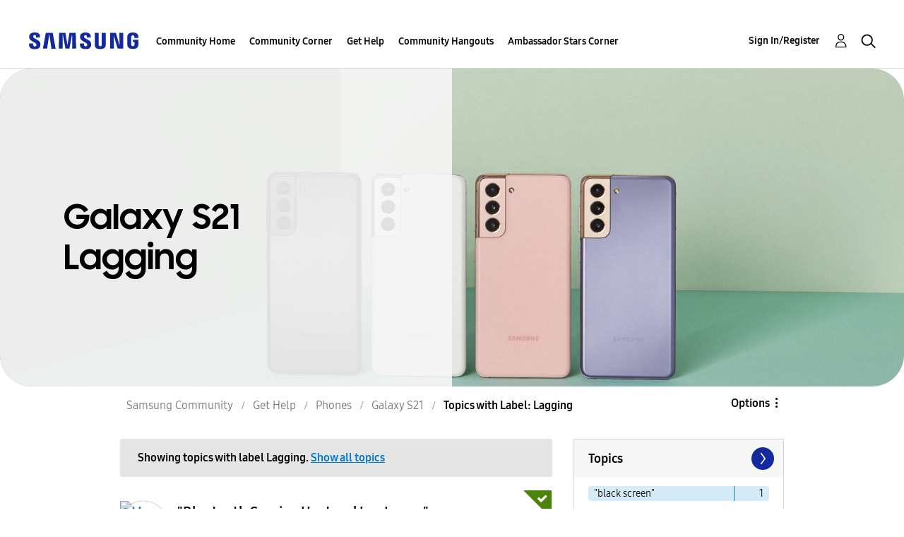

--- FILE ---
content_type: text/html;charset=UTF-8
request_url: https://us.community.samsung.com/t5/forums/filteredbylabelpage/board-id/GalaxyS21/label-name/Lagging
body_size: 29688
content:
<!DOCTYPE html><html prefix="og: http://ogp.me/ns#" dir="ltr" lang="en" class="no-js">
	<head>
	
	<title>
	Topics with Label: Lagging - Samsung Community
</title>
	
	
	<!-- google search console -->
<meta name="google-site-verification" content="DUkWeBkLDOlU3VradC72YU6YmWpBQQ8hixcVFCr4FQ4" />
<!--/google search console -->
<link rel="icon" href='https://us.community.samsung.com/html/@D830A574AD6CD331F1A29BE9C4CCF9AF/assets/favicon.ico' type="image/x-icon">
<link rel="shortcut icon" href='https://us.community.samsung.com/html/@D830A574AD6CD331F1A29BE9C4CCF9AF/assets/favicon.ico' type="image/x-icon">
<!-- DEBUG Values: nodeType= board // redirectUrl: https://contents.samsungmembers.com/share/redirect.html?dl=activity/community/popup?categoryId=GalaxyS21&amp;src=weptoapp // showWebToAppBanner: true // isMobile: false // deviceBrand: robot // countryForCurrentUser: us // tlcId: us -->

	
	
	
	<meta content="width=device-width, initial-scale=1.0, user-scalable=yes" name="viewport"/><meta content="2026-01-22T03:58:44-08:00" itemprop="dateModified"/><meta content="text/html; charset=UTF-8" http-equiv="Content-Type"/><link href="https://us.community.samsung.com/t5/forums/filteredbylabelpage/board-id/GalaxyS21/label-name/Lagging" rel="canonical"/>
	<meta content="https://us.community.samsung.com/html/assets/Community%20banner.png" property="og:image"/><meta content="us.community.samsung.com" property="og:site_name"/><meta content="website" property="og:type"/><meta content="https://us.community.samsung.com/t5/forums/filteredbylabelpage/board-id/GalaxyS21/label-name/Lagging" property="og:url"/><meta content="" property="og:description"/><meta content="Galaxy S21" property="og:title"/>
	
	
		<link class="lia-link-navigation hidden live-links" title="Galaxy S21 topics" type="application/rss+xml" rel="alternate" id="link" href="/ynzzy74688/rss/board?board.id=GalaxyS21"></link>
	
		<link class="lia-link-navigation hidden live-links" title="All Galaxy S21 posts" type="application/rss+xml" rel="alternate" id="link_0" href="/ynzzy74688/rss/boardmessages?board.id=GalaxyS21"></link>
	

	
	
	    
            	<link href="/skins/6768845/502067b8b5fcf4df410338c5687dde96/samsungsea.css" rel="stylesheet" type="text/css"/>
            
	

	
	
	
	
	

<script type="text/javascript" src="/t5/scripts/EAA19129A1248A19BBE86A06A73AF336/lia-scripts-head-min.js"></script><script language="javascript" type="text/javascript">
<!--
window.FileAPI = { jsPath: '/html/assets/js/vendor/ng-file-upload-shim/' };
LITHIUM.PrefetchData = {"Components":{},"commonResults":{}};
LITHIUM.DEBUG = false;
LITHIUM.CommunityJsonObject = {
  "Validation" : {
    "image.description" : {
      "min" : 0,
      "max" : 1000,
      "isoneof" : [ ],
      "type" : "string"
    },
    "tkb.toc_maximum_heading_level" : {
      "min" : 1,
      "max" : 6,
      "isoneof" : [ ],
      "type" : "integer"
    },
    "tkb.toc_heading_list_style" : {
      "min" : 0,
      "max" : 50,
      "isoneof" : [
        "disc",
        "circle",
        "square",
        "none"
      ],
      "type" : "string"
    },
    "blog.toc_maximum_heading_level" : {
      "min" : 1,
      "max" : 6,
      "isoneof" : [ ],
      "type" : "integer"
    },
    "tkb.toc_heading_indent" : {
      "min" : 5,
      "max" : 50,
      "isoneof" : [ ],
      "type" : "integer"
    },
    "blog.toc_heading_indent" : {
      "min" : 5,
      "max" : 50,
      "isoneof" : [ ],
      "type" : "integer"
    },
    "blog.toc_heading_list_style" : {
      "min" : 0,
      "max" : 50,
      "isoneof" : [
        "disc",
        "circle",
        "square",
        "none"
      ],
      "type" : "string"
    }
  },
  "User" : {
    "settings" : {
      "imageupload.legal_file_extensions" : "*.jpg;*.JPG;*.jpeg;*.JPEG;*.gif;*.GIF;*.png;*.PNG",
      "config.enable_avatar" : true,
      "integratedprofile.show_klout_score" : true,
      "layout.sort_view_by_last_post_date" : true,
      "layout.friendly_dates_enabled" : true,
      "profileplus.allow.anonymous.scorebox" : false,
      "tkb.message_sort_default" : "topicPublishDate",
      "layout.format_pattern_date" : "MM-dd-yyyy",
      "config.require_search_before_post" : "require",
      "isUserLinked" : false,
      "integratedprofile.cta_add_topics_dismissal_timestamp" : -1,
      "layout.message_body_image_max_size" : 1000,
      "profileplus.everyone" : false,
      "integratedprofile.cta_connect_wide_dismissal_timestamp" : -1,
      "blog.toc_maximum_heading_level" : "",
      "integratedprofile.hide_social_networks" : false,
      "blog.toc_heading_indent" : "",
      "contest.entries_per_page_num" : 20,
      "layout.messages_per_page_linear" : 30,
      "integratedprofile.cta_manage_topics_dismissal_timestamp" : -1,
      "profile.shared_profile_test_group" : false,
      "integratedprofile.cta_personalized_feed_dismissal_timestamp" : -1,
      "integratedprofile.curated_feed_size" : 10,
      "contest.one_kudo_per_contest" : false,
      "integratedprofile.enable_social_networks" : false,
      "integratedprofile.my_interests_dismissal_timestamp" : -1,
      "profile.language" : "en",
      "layout.friendly_dates_max_age_days" : 31,
      "layout.threading_order" : "thread_descending",
      "blog.toc_heading_list_style" : "disc",
      "useRecService" : false,
      "layout.module_welcome" : "<h2><b>Samsung Members Community<\/b><\/h2>\r\n<p><h4><b> Explore. Engage. Belong. <\/b><\/h4><\/p>\r\n<p>Be part of an experience that will help shape the future of innovation! Get involved, join in the discussion!<\/p>",
      "imageupload.max_uploaded_images_per_upload" : 100,
      "imageupload.max_uploaded_images_per_user" : 1000,
      "integratedprofile.connect_mode" : "",
      "tkb.toc_maximum_heading_level" : "",
      "tkb.toc_heading_list_style" : "disc",
      "sharedprofile.show_hovercard_score" : true,
      "config.search_before_post_scope" : "community",
      "tkb.toc_heading_indent" : "",
      "p13n.cta.recommendations_feed_dismissal_timestamp" : -1,
      "imageupload.max_file_size" : 5000,
      "layout.show_batch_checkboxes" : false,
      "integratedprofile.cta_connect_slim_dismissal_timestamp" : -1
    },
    "isAnonymous" : true,
    "policies" : {
      "image-upload.process-and-remove-exif-metadata" : true
    },
    "registered" : false,
    "emailRef" : "",
    "id" : -1,
    "login" : "Anonymous"
  },
  "Server" : {
    "communityPrefix" : "/ynzzy74688",
    "nodeChangeTimeStamp" : 1769107000447,
    "tapestryPrefix" : "/t5",
    "deviceMode" : "DESKTOP",
    "responsiveDeviceMode" : "DESKTOP",
    "membershipChangeTimeStamp" : "0",
    "version" : "25.3",
    "branch" : "25.3-release",
    "showTextKeys" : false
  },
  "Config" : {
    "phase" : "prod",
    "integratedprofile.cta.reprompt.delay" : 30,
    "profileplus.tracking" : {
      "profileplus.tracking.enable" : false,
      "profileplus.tracking.click.enable" : false,
      "profileplus.tracking.impression.enable" : false
    },
    "app.revision" : "2505141626-s6aebf80139-b103",
    "navigation.manager.community.structure.limit" : "1000"
  },
  "Activity" : {
    "Results" : [ ]
  },
  "NodeContainer" : {
    "viewHref" : "https://us.community.samsung.com/t5/Phones/ct-p/phones",
    "description" : "",
    "id" : "phones",
    "shortTitle" : "Phones",
    "title" : "Phones",
    "nodeType" : "category"
  },
  "Page" : {
    "skins" : [
      "samsungsea",
      "samsung_base_skin",
      "theme_support",
      "theme_base",
      "responsive_peak"
    ],
    "authUrls" : {
      "loginUrl" : "/t5/custom/page/page-id/SsoLoginPage?referer=https%3A%2F%2Fus.community.samsung.com%2Ft5%2Fforums%2Ffilteredbylabelpage%2Fboard-id%2FGalaxyS21%2Flabel-name%2FLagging",
      "loginUrlNotRegistered" : "/t5/custom/page/page-id/SsoLoginPage?redirectreason=notregistered&referer=https%3A%2F%2Fus.community.samsung.com%2Ft5%2Fforums%2Ffilteredbylabelpage%2Fboard-id%2FGalaxyS21%2Flabel-name%2FLagging",
      "loginUrlNotRegisteredDestTpl" : "/t5/custom/page/page-id/SsoLoginPage?redirectreason=notregistered&referer=%7B%7BdestUrl%7D%7D"
    },
    "name" : "ForumsFilteredByLabelPage",
    "rtl" : false,
    "object" : {
      "viewHref" : "/t5/Galaxy-S21/bd-p/GalaxyS21",
      "id" : "GalaxyS21",
      "page" : "ForumsFilteredByLabelPage",
      "type" : "Board"
    }
  },
  "WebTracking" : {
    "Activities" : { },
    "path" : "Community:Samsung Community/Category:Samsung Community/Category:Get Help/Category:Phones/Board:Galaxy S21"
  },
  "Feedback" : {
    "targeted" : { }
  },
  "Seo" : {
    "markerEscaping" : {
      "pathElement" : {
        "prefix" : "@",
        "match" : "^[0-9][0-9]$"
      },
      "enabled" : false
    }
  },
  "TopLevelNode" : {
    "viewHref" : "https://us.community.samsung.com/t5/Samsung-Community/ct-p/us",
    "description" : "",
    "id" : "us",
    "shortTitle" : "Samsung Community",
    "title" : "Samsung Community",
    "nodeType" : "category"
  },
  "Community" : {
    "viewHref" : "https://us.community.samsung.com/",
    "integratedprofile.lang_code" : "en",
    "integratedprofile.country_code" : "US",
    "id" : "ynzzy74688",
    "shortTitle" : "Samsung Community",
    "title" : "Samsung Community"
  },
  "CoreNode" : {
    "conversationStyle" : "forum",
    "viewHref" : "https://us.community.samsung.com/t5/Galaxy-S21/bd-p/GalaxyS21",
    "settings" : { },
    "description" : "",
    "id" : "GalaxyS21",
    "shortTitle" : "Galaxy S21",
    "title" : "Galaxy S21",
    "nodeType" : "Board",
    "ancestors" : [
      {
        "viewHref" : "https://us.community.samsung.com/t5/Phones/ct-p/phones",
        "description" : "",
        "id" : "phones",
        "shortTitle" : "Phones",
        "title" : "Phones",
        "nodeType" : "category"
      },
      {
        "viewHref" : "https://us.community.samsung.com/t5/Get-Help/ct-p/get-help",
        "description" : "",
        "id" : "get-help",
        "shortTitle" : "Get Help",
        "title" : "Get Help",
        "nodeType" : "category"
      },
      {
        "viewHref" : "https://us.community.samsung.com/t5/Samsung-Community/ct-p/us",
        "description" : "",
        "id" : "us",
        "shortTitle" : "Samsung Community",
        "title" : "Samsung Community",
        "nodeType" : "category"
      },
      {
        "viewHref" : "https://us.community.samsung.com/",
        "description" : "",
        "id" : "ynzzy74688",
        "shortTitle" : "Samsung Community",
        "title" : "Samsung Community",
        "nodeType" : "Community"
      }
    ]
  }
};
LITHIUM.Components.RENDER_URL = "/t5/util/componentrenderpage/component-id/#{component-id}?render_behavior=raw";
LITHIUM.Components.ORIGINAL_PAGE_NAME = 'forums/FilteredByLabelPage';
LITHIUM.Components.ORIGINAL_PAGE_ID = 'ForumsFilteredByLabelPage';
LITHIUM.Components.ORIGINAL_PAGE_CONTEXT = '[base64].';
LITHIUM.Css = {
  "BASE_DEFERRED_IMAGE" : "lia-deferred-image",
  "BASE_BUTTON" : "lia-button",
  "BASE_SPOILER_CONTAINER" : "lia-spoiler-container",
  "BASE_TABS_INACTIVE" : "lia-tabs-inactive",
  "BASE_TABS_ACTIVE" : "lia-tabs-active",
  "BASE_AJAX_REMOVE_HIGHLIGHT" : "lia-ajax-remove-highlight",
  "BASE_FEEDBACK_SCROLL_TO" : "lia-feedback-scroll-to",
  "BASE_FORM_FIELD_VALIDATING" : "lia-form-field-validating",
  "BASE_FORM_ERROR_TEXT" : "lia-form-error-text",
  "BASE_FEEDBACK_INLINE_ALERT" : "lia-panel-feedback-inline-alert",
  "BASE_BUTTON_OVERLAY" : "lia-button-overlay",
  "BASE_TABS_STANDARD" : "lia-tabs-standard",
  "BASE_AJAX_INDETERMINATE_LOADER_BAR" : "lia-ajax-indeterminate-loader-bar",
  "BASE_AJAX_SUCCESS_HIGHLIGHT" : "lia-ajax-success-highlight",
  "BASE_CONTENT" : "lia-content",
  "BASE_JS_HIDDEN" : "lia-js-hidden",
  "BASE_AJAX_LOADER_CONTENT_OVERLAY" : "lia-ajax-loader-content-overlay",
  "BASE_FORM_FIELD_SUCCESS" : "lia-form-field-success",
  "BASE_FORM_WARNING_TEXT" : "lia-form-warning-text",
  "BASE_FORM_FIELDSET_CONTENT_WRAPPER" : "lia-form-fieldset-content-wrapper",
  "BASE_AJAX_LOADER_OVERLAY_TYPE" : "lia-ajax-overlay-loader",
  "BASE_FORM_FIELD_ERROR" : "lia-form-field-error",
  "BASE_SPOILER_CONTENT" : "lia-spoiler-content",
  "BASE_FORM_SUBMITTING" : "lia-form-submitting",
  "BASE_EFFECT_HIGHLIGHT_START" : "lia-effect-highlight-start",
  "BASE_FORM_FIELD_ERROR_NO_FOCUS" : "lia-form-field-error-no-focus",
  "BASE_EFFECT_HIGHLIGHT_END" : "lia-effect-highlight-end",
  "BASE_SPOILER_LINK" : "lia-spoiler-link",
  "BASE_DISABLED" : "lia-link-disabled",
  "FACEBOOK_LOGOUT" : "lia-component-users-action-logout",
  "FACEBOOK_SWITCH_USER" : "lia-component-admin-action-switch-user",
  "BASE_FORM_FIELD_WARNING" : "lia-form-field-warning",
  "BASE_AJAX_LOADER_FEEDBACK" : "lia-ajax-loader-feedback",
  "BASE_AJAX_LOADER_OVERLAY" : "lia-ajax-loader-overlay",
  "BASE_LAZY_LOAD" : "lia-lazy-load"
};
LITHIUM.noConflict = true;
LITHIUM.useCheckOnline = false;
LITHIUM.RenderedScripts = [
  "jquery.fileupload.js",
  "jquery.viewport-1.0.js",
  "jquery.tmpl-1.1.1.js",
  "Text.js",
  "jquery.ui.core.js",
  "jquery.clone-position-1.0.js",
  "Placeholder.js",
  "jquery.effects.slide.js",
  "AjaxFeedback.js",
  "jquery.ajax-cache-response-1.0.js",
  "Throttle.js",
  "jquery.ui.resizable.js",
  "jquery.appear-1.1.1.js",
  "AutoComplete.js",
  "jquery.ui.widget.js",
  "ResizeSensor.js",
  "jquery.ui.mouse.js",
  "Tooltip.js",
  "SearchAutoCompleteToggle.js",
  "jquery.lithium-selector-extensions.js",
  "jquery.placeholder-2.0.7.js",
  "Loader.js",
  "UserNavigation2.js",
  "OoyalaPlayer.js",
  "Forms.js",
  "jquery.iframe-shim-1.0.js",
  "SearchForm.js",
  "MessageListActual.js",
  "HelpIcon.js",
  "LiModernizr.js",
  "PartialRenderProxy.js",
  "Cache.js",
  "jquery.json-2.6.0.js",
  "DropDownMenuVisibilityHandler.js",
  "jquery.delayToggle-1.0.js",
  "CustomEvent.js",
  "PolyfillsAll.js",
  "jquery.js",
  "DataHandler.js",
  "ElementMethods.js",
  "Components.js",
  "jquery.css-data-1.0.js",
  "prism.js",
  "DropDownMenu.js",
  "jquery.iframe-transport.js",
  "jquery.ui.position.js",
  "jquery.position-toggle-1.0.js",
  "jquery.blockui.js",
  "Auth.js",
  "Sandbox.js",
  "jquery.function-utils-1.0.js",
  "jquery.ui.dialog.js",
  "jquery.effects.core.js",
  "SpoilerToggle.js",
  "ActiveCast3.js",
  "Namespace.js",
  "Lithium.js",
  "Globals.js",
  "UserListActual.js",
  "Events.js",
  "AjaxSupport.js",
  "jquery.autocomplete.js",
  "DeferredImages.js",
  "NoConflict.js",
  "ValueSurveyLauncher.js",
  "InformationBox.js",
  "ElementQueries.js",
  "jquery.tools.tooltip-1.2.6.js",
  "DynamicPager.js",
  "jquery.hoverIntent-r6.js",
  "jquery.ui.draggable.js",
  "Link.js",
  "json2.js",
  "Dialog.js",
  "ForceLithiumJQuery.js",
  "jquery.scrollTo.js",
  "Video.js"
];// -->
</script><script type="text/javascript" src="/t5/scripts/D60EB96AE5FF670ED274F16ABB044ABD/lia-scripts-head-min.js"></script></head>
	<body class="lia-board lia-user-status-anonymous ForumsFilteredByLabelPage lia-body" id="lia-body">
	
	
	<div id="F9E-209-6" class="ServiceNodeInfoHeader">
</div>
	
	
	
	

	<div class="lia-page">
		<center>
			
				
					
	
	<div class="MinimumWidthContainer">
		<div class="min-width-wrapper">
			<div class="min-width">		
				
						<div class="lia-content">
                            
							
							
							
		
	<div class="lia-quilt lia-quilt-forums-filtered-by-label-page lia-quilt-layout-two-column-main-side lia-top-quilt">
	<div class="lia-quilt-row lia-quilt-row-header">
		<div class="lia-quilt-column lia-quilt-column-24 lia-quilt-column-single lia-quilt-column-common-header">
			<div class="lia-quilt-column-alley lia-quilt-column-alley-single">
	
		
			<div class="lia-quilt lia-quilt-header lia-quilt-layout-samsung-header lia-component-quilt-header">
	<div class="lia-quilt-row lia-quilt-row-main-row">
		<div class="lia-quilt-column lia-quilt-column-24 lia-quilt-column-single lia-quilt-column-main-header">
			<div class="lia-quilt-column-alley lia-quilt-column-alley-single">
	
		
			
<header class="samsung-global-nav-bar">
  <div class="samsung-global-nav-bar-wrapper">
    <div class="eyebrow">
        <ul>
        </ul>
    </div>
    <div class="main">
        <div class="logo">
        <a href="https://www.samsung.com/" title="Samsung"><img src="https://us.community.samsung.com/html/@9BDDAB48DF72C17736F7E7CDB412C6B6/assets/logo_samsung.svg" title="Samsung" /></a>
        </div>
        <div class="actions">
<nav class="samsung-global-nav-bar-menu" role="navigation">
    <span class="mobile-nav-button"></span>
    <ul>
        <li class="home-link show">
          <div>
            <a href="/t5/Samsung-Community/ct-p/us" title="Community Home">
              Community Home
            </a>
            <span class="indicator"></span>
        </li>
          <li class="has-children cols-4 depth-0">
            <div>
            <a href="/t5/Community-Corner/ct-p/Welcome-to-the-Community" title="Community Corner">Community Corner</a>
            <span class="indicator has-children"></span>
            </div>
              <ul class="depth-1" data-cols="4">
                  <li class="sub-header">
                    <a href="/t5/Guidelines/bg-p/Guidelines" title="Guidelines">Guidelines</a>
                  </li>
                  <li class="sub-header">
                    <a href="/t5/News-and-Announcements/bg-p/NewsandAnnouncements" title="News and Announcements">News and Announcements</a>
                  </li>
                  <li class="sub-header">
                    <a href="/t5/Welcome-Board/bg-p/WelcomeBoard" title="Welcome Board">Welcome Board</a>
                  </li>
                  <li class="sub-header">
                    <a href="/t5/Global-Content/bg-p/GlobalContent" title="Global Content">Global Content</a>
                  </li>
            </ul>
          </li>
          <li class="has-children cols-4 depth-0">
            <div>
            <a href="/t5/Get-Help/ct-p/get-help" title="Get Help">Get Help</a>
            <span class="indicator has-children"></span>
            </div>
              <ul class="depth-1" data-cols="4">


                  <li class="sub-header has-children">
                    <a href="/t5/Tips-Tricks/ct-p/Tips-and-Tricks" title="Tips &amp; Tricks">Tips &amp; Tricks</a>
                      <ul class="depth2">
                            <li><a href="/t5/Appliances/bg-p/TNT_Appliances">Appliances</a></li>
                            <li><a href="/t5/Mobile/bg-p/TNT_Mobile">Mobile</a></li>
                            <li><a href="/t5/TVs-More/bg-p/TNT_ConsumerElectronics">TVs &amp; More</a></li>
                            <li><a href="/t5/Community-Service/bg-p/TNT_Community">Community Service</a></li>
                            <li><a href="/t5/Galaxy-XR/bg-p/TNT_XR">Galaxy XR</a></li>
                          <li><a href="/t5/Tips-Tricks/ct-p/Tips-and-Tricks" title="View All" class="view-all">View All</a></li>
                      </ul>
                  </li>


                  <li class="sub-header has-children">
                    <a href="/t5/Phones/ct-p/phones" title="Phones">Phones</a>
                      <ul class="depth2">
                            <li><a href="/t5/Galaxy-S25/bd-p/GalaxyS25">Galaxy S25</a></li>
                            <li><a href="/t5/Galaxy-S24/bd-p/GalaxyS24">Galaxy S24</a></li>
                            <li><a href="/t5/Galaxy-S23/bd-p/GalaxyS23">Galaxy S23</a></li>
                            <li><a href="/t5/Galaxy-S22/bd-p/GalaxyS22">Galaxy S22</a></li>
                            <li><a href="/t5/Galaxy-Note-Phones/bd-p/get-help-phones-galaxy-note-phones">Galaxy Note Phones</a></li>
                          <li><a href="/t5/Phones/ct-p/phones" title="View All" class="view-all">View All</a></li>
                      </ul>
                  </li>


                  <li class="sub-header has-children">
                    <a href="/t5/Home-Appliances/ct-p/get-help-home-appliances" title="Home Appliances">Home Appliances</a>
                      <ul class="depth2">
                            <li><a href="/t5/Washers-and-Dryers/bd-p/get-help-home-appliances-washers-dryers">Washers and Dryers</a></li>
                            <li><a href="/t5/Kitchen-and-Family-Hub/bd-p/get-help-home-appliances-kitchen">Kitchen and Family Hub</a></li>
                      </ul>
                  </li>


                  <li class="sub-header has-children">
                    <a href="/t5/Wearables/ct-p/get-help-wearables" title="Wearables">Wearables</a>
                      <ul class="depth2">
                            <li><a href="/t5/Galaxy-Watch/bd-p/get-help-wearables-galaxy-watch">Galaxy Watch</a></li>
                            <li><a href="/t5/Galaxy-Buds/bd-p/get-help-galaxy-buds">Galaxy Buds</a></li>
                            <li><a href="/t5/Galaxy-Ring/bd-p/GalaxyRing">Galaxy Ring</a></li>
                      </ul>
                  </li>
                  <li class="sub-header">
                    <a href="/t5/Tablets/bd-p/get-help-tablets" title="Tablets">Tablets</a>
                  </li>
                  <li class="sub-header">
                    <a href="/t5/Galaxy-XR/bd-p/GalaxyXR" title="Galaxy XR">Galaxy XR</a>
                  </li>
                  <li class="sub-header">
                    <a href="/t5/Samsung-Apps-and-Services/bd-p/get-help-services-bixby" title="Samsung Apps and Services">Samsung Apps and Services</a>
                  </li>


                  <li class="sub-header has-children">
                    <a href="/t5/Home-Entertainment/ct-p/get-help-tvs" title="Home Entertainment">Home Entertainment</a>
                      <ul class="depth2">
                            <li><a href="/t5/QLED-and-The-Frame-TVs/bd-p/get-help-tvs-qled-and-frame">QLED and The Frame TVs</a></li>
                            <li><a href="/t5/LED-and-OLED-TVs/bd-p/get-help-tvs-hd-and-uhd-tvs">LED and OLED TVs</a></li>
                            <li><a href="/t5/Projectors-Other-TVs/bd-p/get-help-tvs-4k-8k-and-other-tvs">Projectors &amp; Other TVs</a></li>
                            <li><a href="/t5/Home-Theater/bd-p/get-help-home-theater">Home Theater</a></li>
                      </ul>
                  </li>


                  <li class="sub-header has-children">
                    <a href="/t5/Computing/ct-p/get-help-computing" title="Computing">Computing</a>
                      <ul class="depth2">
                            <li><a href="/t5/Computers/bd-p/get-help-computers-and-printers">Computers</a></li>
                            <li><a href="/t5/Monitors-and-Memory/bd-p/get-help-computing-monitors-and-memory">Monitors and Memory</a></li>
                      </ul>
                  </li>
            </ul>
          </li>
          <li class="has-children cols-4 depth-0">
            <div>
            <a href="/t5/Community-Hangouts/ct-p/groups" title="Community Hangouts">Community Hangouts</a>
            <span class="indicator has-children"></span>
            </div>
              <ul class="depth-1" data-cols="4">
                  <li class="sub-header">
                    <a href="/t5/Gaming/bd-p/groups-gamer" title="Gaming">Gaming</a>
                  </li>
                  <li class="sub-header">
                    <a href="/t5/Samsung-Foodies/bd-p/Samsung-Foodies" title="Samsung Foodies">Samsung Foodies</a>
                  </li>
                  <li class="sub-header">
                    <a href="/t5/Galaxy-Streamers/bd-p/GalaxyStreamers" title="Galaxy Streamers">Galaxy Streamers</a>
                  </li>
                  <li class="sub-header">
                    <a href="/t5/Samsung-Tidy-Talk/bd-p/Cleaning" title="Samsung Tidy Talk">Samsung Tidy Talk</a>
                  </li>
                  <li class="sub-header">
                    <a href="/t5/Samsung-Pets/bd-p/SamsungPets" title="Samsung Pets">Samsung Pets</a>
                  </li>
                  <li class="sub-header">
                    <a href="/t5/Galaxy-Gallery/bd-p/us-gg-general" title="Galaxy Gallery">Galaxy Gallery</a>
                  </li>
                  <li class="sub-header">
                    <a href="/t5/Use-it-Share-it/bg-p/UseItShareIt" title="Use it. Share it.">Use it. Share it.</a>
                  </li>
            </ul>
          </li>
          <li class="has-children cols-4 depth-0">
            <div>
            <a href="/t5/Ambassador-Stars-Corner/ct-p/Ambassador-Corner" title="Ambassador Stars Corner">Ambassador Stars Corner</a>
            <span class="indicator has-children"></span>
            </div>
              <ul class="depth-1" data-cols="4">
                  <li class="sub-header">
                    <a href="/t5/Talking-to-the-Stars/bd-p/talkingtothestars" title="Talking to the Stars">Talking to the Stars</a>
                  </li>
            </ul>
          </li>
    </ul>
  </nav>            <div class="links">
                <ul>
                </ul>
            </div>
              <div class="search-inline"><div id="lia-searchformV3_8e7404cae290ea" class="SearchForm lia-search-form-wrapper lia-mode-default lia-component-common-widget-search-form">
	

	
		<div class="lia-inline-ajax-feedback">
			<div class="AjaxFeedback" id="ajaxfeedback_8e7404cae290ea"></div>
			
	

	

		</div>

	

	
		<div id="searchautocompletetoggle_8e7404cae290ea">	
	
		

	
		<div class="lia-inline-ajax-feedback">
			<div class="AjaxFeedback" id="ajaxfeedback_8e7404cae290ea_0"></div>
			
	

	

		</div>

	

	
			
            <form enctype="multipart/form-data" class="lia-form lia-form-inline SearchForm" action="https://us.community.samsung.com/t5/forums/filteredbylabelpage.searchformv3.form.form" method="post" id="form_8e7404cae290ea" name="form_8e7404cae290ea"><div class="t-invisible"><input value="board-id/GalaxyS21/label-name/Lagging" name="t:ac" type="hidden"></input><input value="search/contributions/page" name="t:cp" type="hidden"></input><input value="[base64]" name="lia-form-context" type="hidden"></input><input value="ForumsFilteredByLabelPage:board-id/GalaxyS21/label-name/Lagging:searchformv3.form:" name="liaFormContentKey" type="hidden"></input><input value="3g/X5bgqUKApgfXBz2vMmAClZI8=:H4sIAAAAAAAAALWSwU7CQBCGRxJOxBiJvoFeWxMlMRAPxAQ9NIhpPJvtspRq2627UwoXH8UnIL4EB2++gw/g1ZMH225BBBNbwNNm/tn8/zeTGb9DOarDqWRE0L5OuY/CsUJ0uC/1DrFZXXV6XHiDY00VtiB+6BLh4EgKqHFhayQgtM80JAGTKEY1jXLBXMfSLCKZ1rRikVBsOcztHpgMw+DwZlJ523/5LMGWAZU0l7tt4jGEqnFHBkR3iW/rZozj241hgLCrwi++w9cEbxYF7whOmZRmaHmOlHHS5Ll70vt4ei0BDIPoDBp5aRIHzJ7kMxuifIBHAIRtpZ4rdU3TxLMctcHI6eHF48VipiVD/yJNSatZy0xb6Yo2HaX4r+EqpyneW4VG2Fse4fboH/LUHJfQyukbSibmHRfqKf5Oos+vf2MJRYF9jj9WsFDPgBN9NeA/EopeeiB4N6Q477gszS49a6126bmiUv4vc7opQY4FAAA=" name="t:formdata" type="hidden"></input></div>
	
	

	

	

	
		<div class="lia-inline-ajax-feedback">
			<div class="AjaxFeedback" id="feedback_8e7404cae290ea"></div>
			
	

	

		</div>

	

	

	

	


	
	<input value="PmnrUBdincp17y5Gp8WLwsqyLj402T1pVB_0BII8biw." name="lia-action-token" type="hidden"></input>
	
	<input value="form_8e7404cae290ea" id="form_UIDform_8e7404cae290ea" name="form_UID" type="hidden"></input>
	<input value="" id="form_instance_keyform_8e7404cae290ea" name="form_instance_key" type="hidden"></input>
	
                

                
                    
                        <span class="lia-search-granularity-wrapper">
                            <select title="Search Granularity" class="lia-search-form-granularity search-granularity" aria-label="Search Granularity" id="searchGranularity_8e7404cae290ea" name="searchGranularity"><option title="All community" value="us|category">All community</option><option title="This category" value="phones|category">This category</option><option title="This board" selected="selected" value="GalaxyS21|forum-board">This board</option><option title="Users" value="user|user">Users</option></select>
                        </span>
                    
                

                <span class="lia-search-input-wrapper">
                    <span class="lia-search-input-field">
                        <span class="lia-button-wrapper lia-button-wrapper-secondary lia-button-wrapper-searchForm-action"><input value="searchForm" name="submitContextX" type="hidden"></input><input class="lia-button lia-button-secondary lia-button-searchForm-action" value="Search" id="submitContext_8e7404cae290ea" name="submitContext" type="submit"></input></span>

                        <input placeholder="Search all content" aria-label="Search" title="Search" class="lia-form-type-text lia-autocomplete-input search-input lia-search-input-message" value="" id="messageSearchField_8e7404cae290ea_0" name="messageSearchField" type="text"></input>
                        <input placeholder="Search all content" aria-label="Search" title="Search" class="lia-form-type-text lia-autocomplete-input search-input lia-search-input-tkb-article lia-js-hidden" value="" id="messageSearchField_8e7404cae290ea_1" name="messageSearchField_0" type="text"></input>
                        

	
		<input placeholder="Enter a keyword to search within the users" ng-non-bindable="" title="Enter a user name or rank" class="lia-form-type-text UserSearchField lia-search-input-user search-input lia-js-hidden lia-autocomplete-input" aria-label="Enter a user name or rank" value="" id="userSearchField_8e7404cae290ea" name="userSearchField" type="text"></input>
	

	


                        <input placeholder="Enter a keyword to search within the private messages" title="Enter a search word" class="lia-form-type-text NoteSearchField lia-search-input-note search-input lia-js-hidden lia-autocomplete-input" aria-label="Enter a search word" value="" id="noteSearchField_8e7404cae290ea_0" name="noteSearchField" type="text"></input>
						<input title="Enter a search word" class="lia-form-type-text ProductSearchField lia-search-input-product search-input lia-js-hidden lia-autocomplete-input" aria-label="Enter a search word" value="" id="productSearchField_8e7404cae290ea" name="productSearchField" type="text"></input>
                        <input class="lia-as-search-action-id" name="as-search-action-id" type="hidden"></input>
                    </span>
                </span>
                

                <span class="lia-cancel-search">cancel</span>

                
            
</form>
		
			<div class="search-autocomplete-toggle-link lia-js-hidden">
				<span>
					<a class="lia-link-navigation auto-complete-toggle-on lia-link-ticket-post-action lia-component-search-action-enable-auto-complete" data-lia-action-token="mqdRg7wdIBJd-Psdp66a0gbFUXBQfbLHcnnRr0gOSgU." rel="nofollow" id="enableAutoComplete_8e7404cae290ea" href="https://us.community.samsung.com/t5/forums/filteredbylabelpage.enableautocomplete:enableautocomplete?t:ac=board-id/GalaxyS21/label-name/Lagging&amp;t:cp=action/contributions/searchactions">Turn on suggestions</a>					
					<span class="HelpIcon">
	<a class="lia-link-navigation help-icon lia-tooltip-trigger" role="button" aria-label="Help Icon" id="link_8e7404cae290ea" href="#"><span class="lia-img-icon-help lia-fa-icon lia-fa-help lia-fa" alt="Auto-suggest helps you quickly narrow down your search results by suggesting possible matches as you type." aria-label="Help Icon" role="img" id="display_8e7404cae290ea"></span></a><div role="alertdialog" class="lia-content lia-tooltip-pos-bottom-left lia-panel-tooltip-wrapper" id="link_8e7404cae290ea_0-tooltip-element"><div class="lia-tooltip-arrow"></div><div class="lia-panel-tooltip"><div class="content">Auto-suggest helps you quickly narrow down your search results by suggesting possible matches as you type.</div></div></div>
</span>
				</span>
			</div>
		

	

	

	
	
	
</div>
		
	<div class="spell-check-showing-result">
		Showing results for <span class="lia-link-navigation show-results-for-link lia-link-disabled" aria-disabled="true" id="showingResult_8e7404cae290ea"></span>
		

	</div>
	<div>
		
		<span class="spell-check-search-instead">
			Search instead for <a class="lia-link-navigation search-instead-for-link" rel="nofollow" id="searchInstead_8e7404cae290ea" href="#"></a>
		</span>

	</div>
	<div class="spell-check-do-you-mean lia-component-search-widget-spellcheck">
		Did you mean: <a class="lia-link-navigation do-you-mean-link" rel="nofollow" id="doYouMean_8e7404cae290ea" href="#"></a>
	</div>

	

	

	


	
</div></div>
        </div>
        <div class="header-user">
<a class="lia-link-navigation login-link lia-authentication-link lia-component-users-action-login" rel="nofollow" id="loginPageV2_8e7404cc89cb22" href="/t5/custom/page/page-id/SsoLoginPage?referer=https%3A%2F%2Fus.community.samsung.com%2Ft5%2Fforums%2Ffilteredbylabelpage%2Fboard-id%2FGalaxyS21%2Flabel-name%2FLagging">Sign In/Register</a>          <ul role="list" id="list_8e7404cc8fef71" class="lia-list-standard-inline UserNavigation lia-component-common-widget-user-navigation-modern">
	
			
	
		
			
		
			
		
			
		
			<li role="listitem"><a class="lia-link-navigation registration-link lia-component-users-action-registration" rel="nofollow" id="registrationPageV2_8e7404cc8fef71" href="/t5/custom/page/page-id/SsoLoginPage?referer=https%3A%2F%2Fus.community.samsung.com%2Ft5%2Fforums%2Ffilteredbylabelpage%2Fboard-id%2FGalaxyS21%2Flabel-name%2FLagging">Register</a></li>
		
			<li aria-hidden="true"><span class="separator lia-component-common-widget-user-nav-separator-character">·</span></li>
		
			
		
			
		
			<li role="listitem"><a class="lia-link-navigation login-link lia-authentication-link lia-component-users-action-login" rel="nofollow" id="loginPageV2_8e7404cc8fef71" href="/t5/custom/page/page-id/SsoLoginPage?referer=https%3A%2F%2Fus.community.samsung.com%2Ft5%2Fforums%2Ffilteredbylabelpage%2Fboard-id%2FGalaxyS21%2Flabel-name%2FLagging">Sign In/Register</a></li>
		
			
		
			<li aria-hidden="true"><span class="separator lia-component-common-widget-user-nav-separator-character">·</span></li>
		
			
		
			
		
			<li role="listitem"><a class="lia-link-navigation faq-link lia-component-help-action-faq" id="faqPage_8e7404cc8fef71" href="/t5/help/faqpage">Help</a></li>
		
			
		
			
		
	
	

		
</ul></div>
          <div class="header-search">
            <img src="/html/assets/Icon_Search_24px.svg" alt="search icon">
          </div>
        </div>
    </div>
</header>


		
	
	
</div>
		</div>
	</div><div class="lia-quilt-row lia-quilt-row-hero">
		<div class="lia-quilt-column lia-quilt-column-24 lia-quilt-column-single lia-quilt-column-hero">
			<div class="lia-quilt-column-alley lia-quilt-column-alley-single">
	
		
			


<div class="samsung-hero layout-banner split light background-image   split" style=background-image:url(&#39;https://us.community.samsung.com/html/@FE4BEF0356F056CA433A32E60AD09B87/assets/Galaxy-S21_violet_pink_gray_white.jpg&#39;)>
    <section>
        <div class="samsung-hero-content split split light">
                    <h1 class="split ">Galaxy S21<br/>Lagging</h1>
                    <p></p>

        </div>
            <div class="samsung-hero-feature  no_search">
            </div>
    </section>
</div>


<style type="text/css">
.samsung-hero .lia-search-granularity-wrapper{
    display:none!important;
}
</style>



		
	
	
</div>
		</div>
	</div><div class="lia-quilt-row lia-quilt-row-breadcrumb">
		<div class="lia-quilt-column lia-quilt-column-24 lia-quilt-column-single lia-quilt-column-breadcrumb">
			<div class="lia-quilt-column-alley lia-quilt-column-alley-single">
	
		
			<div aria-label="breadcrumbs" role="navigation" class="BreadCrumb crumb-line lia-breadcrumb lia-component-common-widget-breadcrumb">
	<ul role="list" id="list" class="lia-list-standard-inline">
	
		
			<li class="lia-breadcrumb-node crumb">
				<a class="lia-link-navigation crumb-category lia-breadcrumb-category lia-breadcrumb-forum" id="link_1" href="/t5/Samsung-Community/ct-p/us">Samsung Community</a>
			</li>
			
				<li aria-hidden="true" class="lia-breadcrumb-seperator crumb-category lia-breadcrumb-category lia-breadcrumb-forum">
				  
          		  		<span class="separator">:</span>
          		  
				</li>
			
		
			<li class="lia-breadcrumb-node crumb">
				<a class="lia-link-navigation crumb-category lia-breadcrumb-category lia-breadcrumb-forum" id="link_2" href="/t5/Get-Help/ct-p/get-help">Get Help</a>
			</li>
			
				<li aria-hidden="true" class="lia-breadcrumb-seperator crumb-category lia-breadcrumb-category lia-breadcrumb-forum">
				  
          		  		<span class="separator">:</span>
          		  
				</li>
			
		
			<li class="lia-breadcrumb-node crumb">
				<a class="lia-link-navigation crumb-category lia-breadcrumb-category lia-breadcrumb-forum" id="link_3" href="/t5/Phones/ct-p/phones">Phones</a>
			</li>
			
				<li aria-hidden="true" class="lia-breadcrumb-seperator crumb-category lia-breadcrumb-category lia-breadcrumb-forum">
				  
          		  		<span class="separator">:</span>
          		  
				</li>
			
		
			<li class="lia-breadcrumb-node crumb">
				<a class="lia-link-navigation crumb-board lia-breadcrumb-board lia-breadcrumb-forum" id="link_4" href="/t5/Galaxy-S21/bd-p/GalaxyS21">Galaxy S21</a>
			</li>
			
				<li aria-hidden="true" class="lia-breadcrumb-seperator crumb-board lia-breadcrumb-board lia-breadcrumb-forum">
				  
          		  		<span class="separator">:</span>
          		  
				</li>
			
		
			<li class="lia-breadcrumb-node crumb final-crumb">
				<span class="lia-link-navigation child-thread lia-link-disabled" aria-disabled="true" id="link_5">Topics with Label: Lagging</span>
			</li>
			
		
	
</ul>
</div>
		
			
    <div class="lia-menu-navigation-wrapper lia-js-hidden lia-menu-action lia-page-options lia-component-community-widget-page-options" id="actionMenuDropDown">	
	<div class="lia-menu-navigation">
		<div class="dropdown-default-item"><a title="Show option menu" class="lia-js-menu-opener default-menu-option lia-js-mouseover-menu lia-link-navigation" aria-expanded="false" role="button" aria-label="Options" id="dropDownLink" href="#">Options</a>
			<div class="dropdown-positioning">
				<div class="dropdown-positioning-static">
					
	<ul aria-label="Dropdown menu items" role="list" id="dropdownmenuitems" class="lia-menu-dropdown-items">
		

	
	
		
			
		
			
		
			
		
			<li role="listitem"><span class="lia-link-navigation mark-new-link lia-link-disabled lia-component-forums-action-mark-new" aria-disabled="true" id="markNew">Mark all as New</span></li>
		
			<li role="listitem"><span class="lia-link-navigation mark-read-link lia-link-disabled lia-component-forums-action-mark-read" aria-disabled="true" id="markRead">Mark all as Read</span></li>
		
			<li aria-hidden="true"><span class="lia-separator lia-component-common-widget-link-separator">
	<span class="lia-separator-post"></span>
	<span class="lia-separator-pre"></span>
</span></li>
		
			
		
			<li role="listitem"><span class="lia-link-navigation addBoardUserFloat lia-link-disabled lia-component-subscriptions-action-add-board-user-float" aria-disabled="true" id="addBoardUserFloat">Float this item to the top</span></li>
		
			
		
			<li role="listitem"><span class="lia-link-navigation addBoardUserEmailSubscription lia-link-disabled lia-component-subscriptions-action-add-board-user-email" aria-disabled="true" id="addBoardUserEmailSubscription">Subscribe</span></li>
		
			
		
			<li role="listitem"><span class="lia-link-navigation addBoardUserBookmark lia-link-disabled lia-component-subscriptions-action-add-board-user-bookmark" aria-disabled="true" id="addBoardUserBookmark">Bookmark</span></li>
		
			<li aria-hidden="true"><span class="lia-separator lia-component-common-widget-link-separator">
	<span class="lia-separator-post"></span>
	<span class="lia-separator-pre"></span>
</span></li>
		
			<li role="listitem"><a class="lia-link-navigation rss-board-link lia-component-rss-action-board" id="rssBoard" href="/ynzzy74688/rss/board?board.id=GalaxyS21">Subscribe to RSS Feed</a></li>
		
			
		
			
		
			
		
			
		
			
		
			
		
			
		
			
		
			
		
			
		
			
		
			
		
			
		
			
		
			
		
			
		
			
		
			
		
			
		
			
		
			
		
			
		
			
		
			
		
			
		
			
		
			
		
			
		
			
		
			
		
			
		
			
		
			
		
	
	


	</ul>

				</div>
			</div>
		</div>
	</div>
</div>

		
	
	
</div>
		</div>
	</div><div class="lia-quilt-row lia-quilt-row-feedback">
		<div class="lia-quilt-column lia-quilt-column-24 lia-quilt-column-single lia-quilt-column-feedback">
			<div class="lia-quilt-column-alley lia-quilt-column-alley-single lia-mark-empty">
	
		
			
	

	

		
	
	
</div>
		</div>
	</div>
</div>
		
	
	
</div>
		</div>
	</div><div class="lia-quilt-row lia-quilt-row-main">
		<div class="lia-quilt-column lia-quilt-column-16 lia-quilt-column-left lia-quilt-column-main-content">
			<div class="lia-quilt-column-alley lia-quilt-column-alley-left">
	
		
			
			<div class="FilteredByLabelName lia-panel-feedback-banner-note lia-component-label-filter">	
	<div class="lia-text">
		<span class="label-filtered-by-title">Showing topics with label <span class="label">Lagging</span>.</span>
		
		<a class="lia-link-navigation remove-filter-link" id="link_6" href="/t5/Galaxy-S21/bd-p/GalaxyS21">Show all topics</a>
	</div>
</div>
		
		
			
			<div id="messageList" class="MessageList lia-component-forums-widget-message-list">
	<span id="message-listmessageList"> </span>

	

	<div class="t-data-grid single-message-list" id="grid">

	

	

	<table role="presentation" class="lia-list-wide">
        <thead class="lia-table-head" id="columns"><tr><th scope="col" class="cMessageAuthorAvatarColumn lia-data-cell-secondary lia-data-cell-text t-first"><div class="lia-component-common-column-empty-cell"></div></th><th scope="col" class="cThreadInfoColumn lia-data-cell-secondary lia-data-cell-text"><div class="lia-component-common-column-empty-cell"></div></th><th scope="col" class="cRepliesCountColumn lia-data-cell-secondary lia-data-cell-text"><div class="lia-component-common-column-empty-cell"></div></th><th scope="col" class="cViewsCountColumn lia-data-cell-secondary lia-data-cell-text"><div class="lia-component-common-column-empty-cell"></div></th><th scope="col" class="triangletop lia-data-cell-secondary lia-data-cell-text"><div class="lia-component-common-column-empty-cell"></div></th></tr></thead>
        <tbody>
            <tr class="lia-list-row lia-row-odd lia-list-row-thread-readonly lia-list-row-thread-solved lia-js-data-messageUid-2612148 lia-js-data-messageRevision-1 t-first"><td class="cMessageAuthorAvatarColumn lia-data-cell-secondary lia-data-cell-icon"><div class="UserAvatar lia-user-avatar lia-component-messages-column-message-author-avatar">
	
			
				<a class="UserAvatar lia-link-navigation" target="_self" id="link_7" href="/t5/user/viewprofilepage/user-id/38655428"><img class="lia-user-avatar-message" title="Maaz Ahmed" alt="Maaz Ahmed" id="display" src="/t5/image/serverpage/avatar-name/sa8/avatar-theme/candy/avatar-collection/Samsung_Custom_Avatars/avatar-display-size/message/version/2?xdesc=1.0"/>
					
				</a>
				
			
		
</div></td><td class="cThreadInfoColumn lia-data-cell-primary lia-data-cell-text"><div class="lia-component-messages-column-message-info">
    <div class="MessageSubjectCell">
	
			<div class="MessageSubject">

	

	
			<div class="MessageSubjectIcons ">
	
	<a class="lia-link-navigation verified-icon" id="link_8" href="/t5/Galaxy-S21/quot-Bluetooth-Causing-Heat-and-Lag-Issues-quot/m-p/2612148#M79616"><span class="lia-img-message-type-solved lia-fa-message lia-fa-type lia-fa-solved lia-fa" title="Solved!" alt="Solved!" aria-label="Solved!" role="img" id="display_0"></span></a>
	 
	
	
	
				
		<h2 itemprop="name" class="message-subject">
			<span class="lia-message-unread">
				
						<a class="page-link lia-link-navigation lia-custom-event" id="link_9" href="/t5/Galaxy-S21/quot-Bluetooth-Causing-Heat-and-Lag-Issues-quot/m-p/2612148">
							"Bluetooth Causing Heat and Lag Issues"
							
						</a>
					
			</span>
		</h2>
	
			
	
	
	
	
	
</div>
		

	

	

	

	

	

	

	
			
					
				
		

	
</div>
		
</div>
    <div class="lia-info-area">
        <span class="lia-info-area-item">
            by <span class="UserName lia-user-name lia-user-rank-Asteroid lia-component-common-widget-user-name">
				
		
		
			<a class="lia-link-navigation lia-page-link lia-user-name-link" style="color:#999999" target="_self" aria-label="View Profile of Maaz Ahmed" itemprop="url" id="link_8e7404d090adf5" href="https://us.community.samsung.com/t5/user/viewprofilepage/user-id/38655428"><span class="">Maaz Ahmed</span></a>
		
		
		
		
		
		
		
		
	
			</span> on <span class="DateTime lia-component-common-widget-date">
    

	
		
		
		<span class="local-date">‎08-03-2023</span>
	
		
		<span class="local-time">10:27 AM</span>
	
	

	
	
	
	
	
	
	
	
	
	
	
	
</span>
        </span>
        
            <span class="lia-dot-separator"></span>
            <span cssClass="lia-info-area-item" class="lia-info-area-item">
                Latest post on <span class="DateTime lia-component-common-widget-date">
    

	
		
		
		<span class="local-date">‎08-03-2023</span>
	
		
		<span class="local-time">12:55 PM</span>
	
	

	
	
	
	
	
	
	
	
	
	
	
	
</span> by <span class="UserName lia-user-name lia-user-rank-Cosmic-Samsung-Care-Ambassador lia-component-common-widget-user-name">
				
		
		
			<a class="lia-link-navigation lia-page-link lia-user-name-link" style="color:#E38AAE" target="_self" aria-label="View Profile of bill-e" itemprop="url" id="link_8e7404d18dd9bb" href="https://us.community.samsung.com/t5/user/viewprofilepage/user-id/7772537"><span class="login-bold">bill-e</span></a>
		
		
		
		
		
		
		
		
	
			</span>
            </span>
        
        
    </div>
    
    <div class="lia-stats-area">
        <span class="lia-stats-area-item">
            <span class="lia-message-stats-count">1</span><span class="lia-message-stats-label"> Reply</span>
        </span>
        <span class="lia-dot-separator"></span>
        <span class="lia-stats-area-item">
            <span class="lia-message-stats-count">4976</span>
            <span class="lia-message-stats-label">
                Views
            </span>
        </span>
    </div>
</div></td><td class="cRepliesCountColumn lia-data-cell-secondary lia-data-cell-integer"><div class="lia-component-messages-column-message-replies-count">
    
            
        <span class="lia-message-stats-count">1</span> Reply
    
        
    
</div></td><td class="cViewsCountColumn lia-data-cell-secondary lia-data-cell-integer"><div class="lia-component-messages-column-message-views-count">
    <span class="lia-message-stats-count">4976</span>
    Views
</div></td><td class="triangletop lia-data-cell-secondary lia-data-cell-icon"><div class="lia-component-common-column-empty-cell"></div></td></tr><tr class="lia-list-row lia-row-even lia-list-row-thread-readonly lia-list-row-thread-solved lia-js-data-messageUid-1700577 lia-js-data-messageRevision-2 t-last"><td class="cMessageAuthorAvatarColumn lia-data-cell-secondary lia-data-cell-icon"><div class="UserAvatar lia-user-avatar lia-component-messages-column-message-author-avatar">
	
			
				<a class="UserAvatar lia-link-navigation" target="_self" id="link_10" href="/t5/user/viewprofilepage/user-id/15650436"><img class="lia-user-avatar-message" title="STRBGD" alt="STRBGD" id="display_1" src="/t5/image/serverpage/image-id/282418iD28C0A2736823190/image-dimensions/50x50?v=v2"/>
					
				</a>
				
			
		
</div></td><td class="cThreadInfoColumn lia-data-cell-primary lia-data-cell-text"><div class="lia-component-messages-column-message-info">
    <div class="MessageSubjectCell">
	
			<div class="MessageSubject">

	

	
			<div class="MessageSubjectIcons ">
	
	<a class="lia-link-navigation verified-icon" id="link_11" href="/t5/Galaxy-S21/Please-fix-camera-app-shutter-lag-on-the-S21-line/m-p/1700577#M75813"><span class="lia-img-message-type-solved lia-fa-message lia-fa-type lia-fa-solved lia-fa" title="Solved!" alt="Solved!" aria-label="Solved!" role="img" id="display_2"></span></a>
	 
	
	
	
				
		<h2 itemprop="name" class="message-subject">
			<span class="lia-message-unread">
				
						<a class="page-link lia-link-navigation lia-custom-event" id="link_12" href="/t5/Galaxy-S21/Please-fix-camera-app-shutter-lag-on-the-S21-line/m-p/1700577">
							Please fix camera app shutter lag on the S21 line
							
						</a>
					
			</span>
		</h2>
	
			
	
	<span class="lia-img-message-has-url lia-fa-message lia-fa-has lia-fa-url lia-fa" title="Contains a hyperlink" alt="Message contains a hyperlink" aria-label="Contains a hyperlink" role="img" id="display_3"></span>
	
	
	
</div>
		

	

	

	

	

	

	

	
			
					
				
		

	
</div>
		
</div>
    <div class="lia-info-area">
        <span class="lia-info-area-item">
            by <span class="UserName lia-user-name lia-user-rank-Asteroid lia-component-common-widget-user-name">
				
		
		
			<a class="lia-link-navigation lia-page-link lia-user-name-link" style="color:#999999" target="_self" aria-label="View Profile of STRBGD" itemprop="url" id="link_8e7404d2462136" href="https://us.community.samsung.com/t5/user/viewprofilepage/user-id/15650436"><span class="">STRBGD</span></a>
		
		
		
		
		
		
		
		
	
			</span> on <span class="DateTime lia-component-common-widget-date">
    

	
		
		
		<span class="local-date">‎05-20-2021</span>
	
		
		<span class="local-time">01:52 PM</span>
	
	

	
	
	
	
	
	
	
	
	
	
	
	
</span>
        </span>
        
            <span class="lia-dot-separator"></span>
            <span cssClass="lia-info-area-item" class="lia-info-area-item">
                Latest post on <span class="DateTime lia-component-common-widget-date">
    

	
		
		
		<span class="local-date">‎02-17-2021</span>
	
		
		<span class="local-time">10:53 AM</span>
	
	

	
	
	
	
	
	
	
	
	
	
	
	
</span> by <span class="UserName lia-user-name lia-user-rank-Honored-Contributor lia-component-common-widget-user-name">
				
		
		
			<a class="lia-link-navigation lia-page-link lia-user-name-link" style="color:#660099" target="_self" aria-label="View Profile of SamsungRei" itemprop="url" id="link_8e7404d2cfe288" href="https://us.community.samsung.com/t5/user/viewprofilepage/user-id/13947002"><span class="login-bold">SamsungRei</span></a>
		
		
		
		
		
		
		
		
	
			</span>
            </span>
        
        
    </div>
    
    <div class="lia-stats-area">
        <span class="lia-stats-area-item">
            <span class="lia-message-stats-count">7</span><span class="lia-message-stats-label"> Replies</span>
        </span>
        <span class="lia-dot-separator"></span>
        <span class="lia-stats-area-item">
            <span class="lia-message-stats-count">17117</span>
            <span class="lia-message-stats-label">
                Views
            </span>
        </span>
    </div>
</div></td><td class="cRepliesCountColumn lia-data-cell-secondary lia-data-cell-integer"><div class="lia-component-messages-column-message-replies-count">
    
            
        <span class="lia-message-stats-count">7</span> Replies
    
        
    
</div></td><td class="cViewsCountColumn lia-data-cell-secondary lia-data-cell-integer"><div class="lia-component-messages-column-message-views-count">
    <span class="lia-message-stats-count">17117</span>
    Views
</div></td><td class="triangletop lia-data-cell-secondary lia-data-cell-icon"><div class="lia-component-common-column-empty-cell"></div></td></tr>
        </tbody>
    </table>

	

	

    
</div>

	
</div>
			<div class="lia-menu-bar lia-menu-bar-bottom bottom-block lia-component-post-list">
	<div class="lia-decoration-border-menu-bar">
		<div class="lia-decoration-border-menu-bar-top">
			<div> </div>
		</div>
		<div class="lia-decoration-border-menu-bar-content">
			<div>
				
				<div class="lia-menu-bar-buttons">
					
				</div>
				
					
						
		
	
					
				
				
			</div>
		</div>
		<div class="lia-decoration-border-menu-bar-bottom">
			<div> </div>
		</div>
	</div>
</div>
		
		
	
	
</div>
		</div><div class="lia-quilt-column lia-quilt-column-08 lia-quilt-column-right lia-quilt-column-side-content">
			<div class="lia-quilt-column-alley lia-quilt-column-alley-right">
	
		
			<div class="lia-panel lia-panel-standard LabelsTaplet Chrome lia-component-labels-widget-labels-list"><div class="lia-decoration-border"><div class="lia-decoration-border-top"><div> </div></div><div class="lia-decoration-border-content"><div><div class="lia-panel-heading-bar-wrapper"><div class="lia-panel-heading-bar"><span aria-level="3" role="heading" class="lia-panel-heading-bar-title">Topics</span></div></div><div class="lia-panel-content-wrapper"><div class="lia-panel-content">
	
	
	<div id="labelsTaplet">
		
				
		
				<div class="BlogLabelsTaplet">
					<div class="LabelsList" id="list_0">
	<ul role="list" id="list_1" class="lia-list-standard">
	
		
			<li class="label even-row">
				
					
						<a class="label-link lia-link-navigation" aria-label="Filter Topics with Label: &quot;black screen&quot;" id="link_13" href="https://us.community.samsung.com/t5/forums/filteredbylabelpage/board-id/GalaxyS21/label-name/%22black%20screen%22">&quot;black screen&quot;<wbr /></a>
						
							<span class="label-count">1</span>
						
					
				
			</li>
			
		
			<li class="label odd-row">
				
					
						<a class="label-link lia-link-navigation" aria-label="Filter Topics with Label: &quot;Couldn't perform action. Music not playing.&quot;" id="link_14" href="https://us.community.samsung.com/t5/forums/filteredbylabelpage/board-id/GalaxyS21/label-name/%22couldn't%20perform%20action.%20music%20not%20playing.%22">&quot;Couldn't perform action. Music not playing.&quot;<wbr /></a>
						
							<span class="label-count">1</span>
						
					
				
			</li>
			
		
			<li class="label even-row">
				
					
						<a class="label-link lia-link-navigation" aria-label="Filter Topics with Label: &quot;Dropping WIFI&quot;" id="link_15" href="https://us.community.samsung.com/t5/forums/filteredbylabelpage/board-id/GalaxyS21/label-name/%22dropping%20wifi%22">&quot;Dropping WIFI&quot;<wbr /></a>
						
							<span class="label-count">1</span>
						
					
				
			</li>
			
		
			<li class="label odd-row">
				
					
						<a class="label-link lia-link-navigation" aria-label="Filter Topics with Label: &quot;One UI 7&quot; &quot;AOD&quot; &quot;s21 fe&quot; &quot;AOD Widgets&quot;" id="link_16" href="https://us.community.samsung.com/t5/forums/filteredbylabelpage/board-id/GalaxyS21/label-name/%22one%20ui%207%22%20%22aod%22%20%22s21%20fe%22%20%22aod%20widgets%22">&quot;One UI 7&quot; &quot;AOD&quot; &quot;s21 fe&quot; &quot;AOD Widgets&quot;<wbr /></a>
						
							<span class="label-count">1</span>
						
					
				
			</li>
			
		
			<li class="label even-row">
				
					
						<a class="label-link lia-link-navigation" aria-label="Filter Topics with Label: &quot;Samsung 23&quot;" id="link_17" href="https://us.community.samsung.com/t5/forums/filteredbylabelpage/board-id/GalaxyS21/label-name/%22samsung%2023%22">&quot;Samsung 23&quot;<wbr /></a>
						
							<span class="label-count">1</span>
						
					
				
			</li>
			
		
			<li class="label odd-row">
				
					
						<a class="label-link lia-link-navigation" aria-label="Filter Topics with Label: ''no sim card register''" id="link_18" href="https://us.community.samsung.com/t5/forums/filteredbylabelpage/board-id/GalaxyS21/label-name/''no%20sim%20card%20register''">''no sim card register''<wbr /></a>
						
							<span class="label-count">1</span>
						
					
				
			</li>
			
		
			<li class="label even-row">
				
					
						<a class="label-link lia-link-navigation" aria-label="Filter Topics with Label: .Bluetooth audio" id="link_19" href="https://us.community.samsung.com/t5/forums/filteredbylabelpage/board-id/GalaxyS21/label-name/.bluetooth%20audio">.Bluetooth audio<wbr /></a>
						
							<span class="label-count">1</span>
						
					
				
			</li>
			
		
			<li class="label odd-row">
				
					
						<a class="label-link lia-link-navigation" aria-label="Filter Topics with Label: 2G" id="link_20" href="https://us.community.samsung.com/t5/forums/filteredbylabelpage/board-id/GalaxyS21/label-name/2g">2G<wbr /></a>
						
							<span class="label-count">1</span>
						
					
				
			</li>
			
		
			<li class="label even-row">
				
					
						<a class="label-link lia-link-navigation" aria-label="Filter Topics with Label: After Update" id="link_21" href="https://us.community.samsung.com/t5/forums/filteredbylabelpage/board-id/GalaxyS21/label-name/after%20update">After Update<wbr /></a>
						
							<span class="label-count">1</span>
						
					
				
			</li>
			
		
			<li class="label odd-row">
				
					
						<a class="label-link lia-link-navigation" aria-label="Filter Topics with Label: Alarm" id="link_22" href="https://us.community.samsung.com/t5/forums/filteredbylabelpage/board-id/GalaxyS21/label-name/alarm">Alarm<wbr /></a>
						
							<span class="label-count">1</span>
						
					
				
			</li>
			
		
			<li class="label even-row">
				
					
						<a class="label-link lia-link-navigation" aria-label="Filter Topics with Label: Android 12 update" id="link_23" href="https://us.community.samsung.com/t5/forums/filteredbylabelpage/board-id/GalaxyS21/label-name/android%2012%20update">Android 12 update<wbr /></a>
						
							<span class="label-count">1</span>
						
					
				
			</li>
			
		
			<li class="label odd-row">
				
					
						<a class="label-link lia-link-navigation" aria-label="Filter Topics with Label: Android 13" id="link_24" href="https://us.community.samsung.com/t5/forums/filteredbylabelpage/board-id/GalaxyS21/label-name/android%2013">Android 13<wbr /></a>
						
							<span class="label-count">2</span>
						
					
				
			</li>
			
		
			<li class="label even-row">
				
					
						<a class="label-link lia-link-navigation" aria-label="Filter Topics with Label: Android 13 Update" id="link_25" href="https://us.community.samsung.com/t5/forums/filteredbylabelpage/board-id/GalaxyS21/label-name/android%2013%20update">Android 13 Update<wbr /></a>
						
							<span class="label-count">1</span>
						
					
				
			</li>
			
		
			<li class="label odd-row">
				
					
						<a class="label-link lia-link-navigation" aria-label="Filter Topics with Label: Android 14 One UI 6" id="link_26" href="https://us.community.samsung.com/t5/forums/filteredbylabelpage/board-id/GalaxyS21/label-name/android%2014%20one%20ui%206">Android 14 One UI 6<wbr /></a>
						
							<span class="label-count">3</span>
						
					
				
			</li>
			
		
			<li class="label even-row">
				
					
						<a class="label-link lia-link-navigation" aria-label="Filter Topics with Label: android ims" id="link_27" href="https://us.community.samsung.com/t5/forums/filteredbylabelpage/board-id/GalaxyS21/label-name/android%20ims">android ims<wbr /></a>
						
							<span class="label-count">1</span>
						
					
				
			</li>
			
		
			<li class="label odd-row">
				
					
						<a class="label-link lia-link-navigation" aria-label="Filter Topics with Label: app" id="link_28" href="https://us.community.samsung.com/t5/forums/filteredbylabelpage/board-id/GalaxyS21/label-name/app">app<wbr /></a>
						
							<span class="label-count">1</span>
						
					
				
			</li>
			
		
			<li class="label even-row">
				
					
						<a class="label-link lia-link-navigation" aria-label="Filter Topics with Label: APP issues" id="link_29" href="https://us.community.samsung.com/t5/forums/filteredbylabelpage/board-id/GalaxyS21/label-name/app%20issues">APP issues<wbr /></a>
						
							<span class="label-count">1</span>
						
					
				
			</li>
			
		
			<li class="label odd-row">
				
					
						<a class="label-link lia-link-navigation" aria-label="Filter Topics with Label: App notifications" id="link_30" href="https://us.community.samsung.com/t5/forums/filteredbylabelpage/board-id/GalaxyS21/label-name/app%20notifications">App notifications<wbr /></a>
						
							<span class="label-count">4</span>
						
					
				
			</li>
			
		
			<li class="label even-row">
				
					
						<a class="label-link lia-link-navigation" aria-label="Filter Topics with Label: App updates" id="link_31" href="https://us.community.samsung.com/t5/forums/filteredbylabelpage/board-id/GalaxyS21/label-name/app%20updates">App updates<wbr /></a>
						
							<span class="label-count">1</span>
						
					
				
			</li>
			
		
			<li class="label odd-row">
				
					
						<a class="label-link lia-link-navigation" aria-label="Filter Topics with Label: Apps crashing" id="link_32" href="https://us.community.samsung.com/t5/forums/filteredbylabelpage/board-id/GalaxyS21/label-name/apps%20crashing">Apps crashing<wbr /></a>
						
							<span class="label-count">1</span>
						
					
				
			</li>
			
		
			<li class="label even-row">
				
					
						<a class="label-link lia-link-navigation" aria-label="Filter Topics with Label: at&amp;t" id="link_33" href="https://us.community.samsung.com/t5/forums/filteredbylabelpage/board-id/GalaxyS21/label-name/at%26t">at&amp;t<wbr /></a>
						
							<span class="label-count">1</span>
						
					
				
			</li>
			
		
			<li class="label odd-row">
				
					
						<a class="label-link lia-link-navigation" aria-label="Filter Topics with Label: auto sync" id="link_34" href="https://us.community.samsung.com/t5/forums/filteredbylabelpage/board-id/GalaxyS21/label-name/auto%20sync">auto sync<wbr /></a>
						
							<span class="label-count">2</span>
						
					
				
			</li>
			
		
			<li class="label even-row">
				
					
						<a class="label-link lia-link-navigation" aria-label="Filter Topics with Label: background" id="link_35" href="https://us.community.samsung.com/t5/forums/filteredbylabelpage/board-id/GalaxyS21/label-name/background">background<wbr /></a>
						
							<span class="label-count">1</span>
						
					
				
			</li>
			
		
			<li class="label odd-row">
				
					
						<a class="label-link lia-link-navigation" aria-label="Filter Topics with Label: Backup" id="link_36" href="https://us.community.samsung.com/t5/forums/filteredbylabelpage/board-id/GalaxyS21/label-name/backup">Backup<wbr /></a>
						
							<span class="label-count">2</span>
						
					
				
			</li>
			
		
			<li class="label even-row">
				
					
						<a class="label-link lia-link-navigation" aria-label="Filter Topics with Label: battery drain" id="link_37" href="https://us.community.samsung.com/t5/forums/filteredbylabelpage/board-id/GalaxyS21/label-name/battery%20drain">battery drain<wbr /></a>
						
							<span class="label-count">1</span>
						
					
				
			</li>
			
		
			<li class="label odd-row">
				
					
						<a class="label-link lia-link-navigation" aria-label="Filter Topics with Label: Bluetooth" id="link_38" href="https://us.community.samsung.com/t5/forums/filteredbylabelpage/board-id/GalaxyS21/label-name/bluetooth">Bluetooth<wbr /></a>
						
							<span class="label-count">2</span>
						
					
				
			</li>
			
		
			<li class="label even-row">
				
					
						<a class="label-link lia-link-navigation" aria-label="Filter Topics with Label: Bluetooth Audio" id="link_39" href="https://us.community.samsung.com/t5/forums/filteredbylabelpage/board-id/GalaxyS21/label-name/bluetooth%20audio">Bluetooth Audio<wbr /></a>
						
							<span class="label-count">1</span>
						
					
				
			</li>
			
		
			<li class="label odd-row">
				
					
						<a class="label-link lia-link-navigation" aria-label="Filter Topics with Label: bottom speaker" id="link_40" href="https://us.community.samsung.com/t5/forums/filteredbylabelpage/board-id/GalaxyS21/label-name/bottom%20speaker">bottom speaker<wbr /></a>
						
							<span class="label-count">1</span>
						
					
				
			</li>
			
		
			<li class="label even-row">
				
					
						<a class="label-link lia-link-navigation" aria-label="Filter Topics with Label: bug" id="link_41" href="https://us.community.samsung.com/t5/forums/filteredbylabelpage/board-id/GalaxyS21/label-name/bug">bug<wbr /></a>
						
							<span class="label-count">1</span>
						
					
				
			</li>
			
		
			<li class="label odd-row">
				
					
						<a class="label-link lia-link-navigation" aria-label="Filter Topics with Label: Bug Fix" id="link_42" href="https://us.community.samsung.com/t5/forums/filteredbylabelpage/board-id/GalaxyS21/label-name/bug%20fix">Bug Fix<wbr /></a>
						
							<span class="label-count">1</span>
						
					
				
			</li>
			
		
			<li class="label even-row">
				
					
						<a class="label-link lia-link-navigation" aria-label="Filter Topics with Label: bug report" id="link_43" href="https://us.community.samsung.com/t5/forums/filteredbylabelpage/board-id/GalaxyS21/label-name/bug%20report">bug report<wbr /></a>
						
							<span class="label-count">1</span>
						
					
				
			</li>
			
		
			<li class="label odd-row">
				
					
						<a class="label-link lia-link-navigation" aria-label="Filter Topics with Label: Bugged" id="link_44" href="https://us.community.samsung.com/t5/forums/filteredbylabelpage/board-id/GalaxyS21/label-name/bugged">Bugged<wbr /></a>
						
							<span class="label-count">1</span>
						
					
				
			</li>
			
		
			<li class="label even-row">
				
					
						<a class="label-link lia-link-navigation" aria-label="Filter Topics with Label: button" id="link_45" href="https://us.community.samsung.com/t5/forums/filteredbylabelpage/board-id/GalaxyS21/label-name/button">button<wbr /></a>
						
							<span class="label-count">1</span>
						
					
				
			</li>
			
		
			<li class="label odd-row">
				
					
						<a class="label-link lia-link-navigation" aria-label="Filter Topics with Label: calendar" id="link_46" href="https://us.community.samsung.com/t5/forums/filteredbylabelpage/board-id/GalaxyS21/label-name/calendar">calendar<wbr /></a>
						
							<span class="label-count">1</span>
						
					
				
			</li>
			
		
			<li class="label even-row">
				
					
						<a class="label-link lia-link-navigation" aria-label="Filter Topics with Label: Calendar sync with Outlook" id="link_47" href="https://us.community.samsung.com/t5/forums/filteredbylabelpage/board-id/GalaxyS21/label-name/calendar%20sync%20with%20outlook">Calendar sync with Outlook<wbr /></a>
						
							<span class="label-count">1</span>
						
					
				
			</li>
			
		
			<li class="label odd-row">
				
					
						<a class="label-link lia-link-navigation" aria-label="Filter Topics with Label: call" id="link_48" href="https://us.community.samsung.com/t5/forums/filteredbylabelpage/board-id/GalaxyS21/label-name/call">call<wbr /></a>
						
							<span class="label-count">1</span>
						
					
				
			</li>
			
		
			<li class="label even-row">
				
					
						<a class="label-link lia-link-navigation" aria-label="Filter Topics with Label: calls" id="link_49" href="https://us.community.samsung.com/t5/forums/filteredbylabelpage/board-id/GalaxyS21/label-name/calls">calls<wbr /></a>
						
							<span class="label-count">1</span>
						
					
				
			</li>
			
		
			<li class="label odd-row">
				
					
						<a class="label-link lia-link-navigation" aria-label="Filter Topics with Label: Camera" id="link_50" href="https://us.community.samsung.com/t5/forums/filteredbylabelpage/board-id/GalaxyS21/label-name/camera">Camera<wbr /></a>
						
							<span class="label-count">3</span>
						
					
				
			</li>
			
		
			<li class="label even-row">
				
					
						<a class="label-link lia-link-navigation" aria-label="Filter Topics with Label: camera help" id="link_51" href="https://us.community.samsung.com/t5/forums/filteredbylabelpage/board-id/GalaxyS21/label-name/camera%20help">camera help<wbr /></a>
						
							<span class="label-count">1</span>
						
					
				
			</li>
			
		
			<li class="label odd-row">
				
					
						<a class="label-link lia-link-navigation" aria-label="Filter Topics with Label: Camera improvements" id="link_52" href="https://us.community.samsung.com/t5/forums/filteredbylabelpage/board-id/GalaxyS21/label-name/camera%20improvements">Camera improvements<wbr /></a>
						
							<span class="label-count">1</span>
						
					
				
			</li>
			
		
			<li class="label even-row">
				
					
						<a class="label-link lia-link-navigation" aria-label="Filter Topics with Label: Camera issue" id="link_53" href="https://us.community.samsung.com/t5/forums/filteredbylabelpage/board-id/GalaxyS21/label-name/camera%20issue">Camera issue<wbr /></a>
						
							<span class="label-count">2</span>
						
					
				
			</li>
			
		
			<li class="label odd-row">
				
					
						<a class="label-link lia-link-navigation" aria-label="Filter Topics with Label: Camera Problem" id="link_54" href="https://us.community.samsung.com/t5/forums/filteredbylabelpage/board-id/GalaxyS21/label-name/camera%20problem">Camera Problem<wbr /></a>
						
							<span class="label-count">3</span>
						
					
				
			</li>
			
		
			<li class="label even-row">
				
					
						<a class="label-link lia-link-navigation" aria-label="Filter Topics with Label: can't sync" id="link_55" href="https://us.community.samsung.com/t5/forums/filteredbylabelpage/board-id/GalaxyS21/label-name/can't%20sync">can't sync<wbr /></a>
						
							<span class="label-count">1</span>
						
					
				
			</li>
			
		
			<li class="label odd-row">
				
					
						<a class="label-link lia-link-navigation" aria-label="Filter Topics with Label: car crash" id="link_56" href="https://us.community.samsung.com/t5/forums/filteredbylabelpage/board-id/GalaxyS21/label-name/car%20crash">car crash<wbr /></a>
						
							<span class="label-count">1</span>
						
					
				
			</li>
			
		
			<li class="label even-row">
				
					
						<a class="label-link lia-link-navigation" aria-label="Filter Topics with Label: carrier locked" id="link_57" href="https://us.community.samsung.com/t5/forums/filteredbylabelpage/board-id/GalaxyS21/label-name/carrier%20locked">carrier locked<wbr /></a>
						
							<span class="label-count">1</span>
						
					
				
			</li>
			
		
			<li class="label odd-row">
				
					
						<a class="label-link lia-link-navigation" aria-label="Filter Topics with Label: Charging" id="link_58" href="https://us.community.samsung.com/t5/forums/filteredbylabelpage/board-id/GalaxyS21/label-name/charging">Charging<wbr /></a>
						
							<span class="label-count">1</span>
						
					
				
			</li>
			
		
			<li class="label even-row">
				
					
						<a class="label-link lia-link-navigation" aria-label="Filter Topics with Label: Charging issues" id="link_59" href="https://us.community.samsung.com/t5/forums/filteredbylabelpage/board-id/GalaxyS21/label-name/charging%20issues">Charging issues<wbr /></a>
						
							<span class="label-count">1</span>
						
					
				
			</li>
			
		
			<li class="label odd-row">
				
					
						<a class="label-link lia-link-navigation" aria-label="Filter Topics with Label: chat room" id="link_60" href="https://us.community.samsung.com/t5/forums/filteredbylabelpage/board-id/GalaxyS21/label-name/chat%20room">chat room<wbr /></a>
						
							<span class="label-count">1</span>
						
					
				
			</li>
			
		
			<li class="label even-row">
				
					
						<a class="label-link lia-link-navigation" aria-label="Filter Topics with Label: cpu" id="link_61" href="https://us.community.samsung.com/t5/forums/filteredbylabelpage/board-id/GalaxyS21/label-name/cpu">cpu<wbr /></a>
						
							<span class="label-count">1</span>
						
					
				
			</li>
			
		
			<li class="label odd-row">
				
					
						<a class="label-link lia-link-navigation" aria-label="Filter Topics with Label: Crashing of OS" id="link_62" href="https://us.community.samsung.com/t5/forums/filteredbylabelpage/board-id/GalaxyS21/label-name/crashing%20of%20os">Crashing of OS<wbr /></a>
						
							<span class="label-count">1</span>
						
					
				
			</li>
			
		
			<li class="label even-row lia-js-hidden">
				
					
						<a class="label-link lia-link-navigation" aria-label="Filter Topics with Label: Custom Text" id="link_63" href="https://us.community.samsung.com/t5/forums/filteredbylabelpage/board-id/GalaxyS21/label-name/custom%20text">Custom Text<wbr /></a>
						
							<span class="label-count">1</span>
						
					
				
			</li>
			
		
			<li class="label odd-row lia-js-hidden">
				
					
						<a class="label-link lia-link-navigation" aria-label="Filter Topics with Label: customization" id="link_64" href="https://us.community.samsung.com/t5/forums/filteredbylabelpage/board-id/GalaxyS21/label-name/customization">customization<wbr /></a>
						
							<span class="label-count">1</span>
						
					
				
			</li>
			
		
			<li class="label even-row lia-js-hidden">
				
					
						<a class="label-link lia-link-navigation" aria-label="Filter Topics with Label: Customizations" id="link_65" href="https://us.community.samsung.com/t5/forums/filteredbylabelpage/board-id/GalaxyS21/label-name/customizations">Customizations<wbr /></a>
						
							<span class="label-count">1</span>
						
					
				
			</li>
			
		
			<li class="label odd-row lia-js-hidden">
				
					
						<a class="label-link lia-link-navigation" aria-label="Filter Topics with Label: data transfer" id="link_66" href="https://us.community.samsung.com/t5/forums/filteredbylabelpage/board-id/GalaxyS21/label-name/data%20transfer">data transfer<wbr /></a>
						
							<span class="label-count">1</span>
						
					
				
			</li>
			
		
			<li class="label even-row lia-js-hidden">
				
					
						<a class="label-link lia-link-navigation" aria-label="Filter Topics with Label: Device Backup" id="link_67" href="https://us.community.samsung.com/t5/forums/filteredbylabelpage/board-id/GalaxyS21/label-name/device%20backup">Device Backup<wbr /></a>
						
							<span class="label-count">1</span>
						
					
				
			</li>
			
		
			<li class="label odd-row lia-js-hidden">
				
					
						<a class="label-link lia-link-navigation" aria-label="Filter Topics with Label: Dex" id="link_68" href="https://us.community.samsung.com/t5/forums/filteredbylabelpage/board-id/GalaxyS21/label-name/dex">Dex<wbr /></a>
						
							<span class="label-count">1</span>
						
					
				
			</li>
			
		
			<li class="label even-row lia-js-hidden">
				
					
						<a class="label-link lia-link-navigation" aria-label="Filter Topics with Label: disable" id="link_69" href="https://us.community.samsung.com/t5/forums/filteredbylabelpage/board-id/GalaxyS21/label-name/disable">disable<wbr /></a>
						
							<span class="label-count">1</span>
						
					
				
			</li>
			
		
			<li class="label odd-row lia-js-hidden">
				
					
						<a class="label-link lia-link-navigation" aria-label="Filter Topics with Label: display ghost buttons" id="link_70" href="https://us.community.samsung.com/t5/forums/filteredbylabelpage/board-id/GalaxyS21/label-name/display%20ghost%20buttons">display ghost buttons<wbr /></a>
						
							<span class="label-count">1</span>
						
					
				
			</li>
			
		
			<li class="label even-row lia-js-hidden">
				
					
						<a class="label-link lia-link-navigation" aria-label="Filter Topics with Label: download issues" id="link_71" href="https://us.community.samsung.com/t5/forums/filteredbylabelpage/board-id/GalaxyS21/label-name/download%20issues">download issues<wbr /></a>
						
							<span class="label-count">1</span>
						
					
				
			</li>
			
		
			<li class="label odd-row lia-js-hidden">
				
					
						<a class="label-link lia-link-navigation" aria-label="Filter Topics with Label: Dual sim" id="link_72" href="https://us.community.samsung.com/t5/forums/filteredbylabelpage/board-id/GalaxyS21/label-name/dual%20sim">Dual sim<wbr /></a>
						
							<span class="label-count">1</span>
						
					
				
			</li>
			
		
			<li class="label even-row lia-js-hidden">
				
					
						<a class="label-link lia-link-navigation" aria-label="Filter Topics with Label: editing" id="link_73" href="https://us.community.samsung.com/t5/forums/filteredbylabelpage/board-id/GalaxyS21/label-name/editing">editing<wbr /></a>
						
							<span class="label-count">1</span>
						
					
				
			</li>
			
		
			<li class="label odd-row lia-js-hidden">
				
					
						<a class="label-link lia-link-navigation" aria-label="Filter Topics with Label: Emergency alerts" id="link_74" href="https://us.community.samsung.com/t5/forums/filteredbylabelpage/board-id/GalaxyS21/label-name/emergency%20alerts">Emergency alerts<wbr /></a>
						
							<span class="label-count">1</span>
						
					
				
			</li>
			
		
			<li class="label even-row lia-js-hidden">
				
					
						<a class="label-link lia-link-navigation" aria-label="Filter Topics with Label: emergency contacts" id="link_75" href="https://us.community.samsung.com/t5/forums/filteredbylabelpage/board-id/GalaxyS21/label-name/emergency%20contacts">emergency contacts<wbr /></a>
						
							<span class="label-count">1</span>
						
					
				
			</li>
			
		
			<li class="label odd-row lia-js-hidden">
				
					
						<a class="label-link lia-link-navigation" aria-label="Filter Topics with Label: eSIM" id="link_76" href="https://us.community.samsung.com/t5/forums/filteredbylabelpage/board-id/GalaxyS21/label-name/esim">eSIM<wbr /></a>
						
							<span class="label-count">1</span>
						
					
				
			</li>
			
		
			<li class="label even-row lia-js-hidden">
				
					
						<a class="label-link lia-link-navigation" aria-label="Filter Topics with Label: Export" id="link_77" href="https://us.community.samsung.com/t5/forums/filteredbylabelpage/board-id/GalaxyS21/label-name/export">Export<wbr /></a>
						
							<span class="label-count">1</span>
						
					
				
			</li>
			
		
			<li class="label odd-row lia-js-hidden">
				
					
						<a class="label-link lia-link-navigation" aria-label="Filter Topics with Label: factory unlocked" id="link_78" href="https://us.community.samsung.com/t5/forums/filteredbylabelpage/board-id/GalaxyS21/label-name/factory%20unlocked">factory unlocked<wbr /></a>
						
							<span class="label-count">1</span>
						
					
				
			</li>
			
		
			<li class="label even-row lia-js-hidden">
				
					
						<a class="label-link lia-link-navigation" aria-label="Filter Topics with Label: Fatal Noc Error" id="link_79" href="https://us.community.samsung.com/t5/forums/filteredbylabelpage/board-id/GalaxyS21/label-name/fatal%20noc%20error">Fatal Noc Error<wbr /></a>
						
							<span class="label-count">1</span>
						
					
				
			</li>
			
		
			<li class="label odd-row lia-js-hidden">
				
					
						<a class="label-link lia-link-navigation" aria-label="Filter Topics with Label: Features" id="link_80" href="https://us.community.samsung.com/t5/forums/filteredbylabelpage/board-id/GalaxyS21/label-name/features">Features<wbr /></a>
						
							<span class="label-count">1</span>
						
					
				
			</li>
			
		
			<li class="label even-row lia-js-hidden">
				
					
						<a class="label-link lia-link-navigation" aria-label="Filter Topics with Label: file" id="link_81" href="https://us.community.samsung.com/t5/forums/filteredbylabelpage/board-id/GalaxyS21/label-name/file">file<wbr /></a>
						
							<span class="label-count">1</span>
						
					
				
			</li>
			
		
			<li class="label odd-row lia-js-hidden">
				
					
						<a class="label-link lia-link-navigation" aria-label="Filter Topics with Label: fingerprint" id="link_82" href="https://us.community.samsung.com/t5/forums/filteredbylabelpage/board-id/GalaxyS21/label-name/fingerprint">fingerprint<wbr /></a>
						
							<span class="label-count">1</span>
						
					
				
			</li>
			
		
			<li class="label even-row lia-js-hidden">
				
					
						<a class="label-link lia-link-navigation" aria-label="Filter Topics with Label: fingerprint sensor" id="link_83" href="https://us.community.samsung.com/t5/forums/filteredbylabelpage/board-id/GalaxyS21/label-name/fingerprint%20sensor">fingerprint sensor<wbr /></a>
						
							<span class="label-count">1</span>
						
					
				
			</li>
			
		
			<li class="label odd-row lia-js-hidden">
				
					
						<a class="label-link lia-link-navigation" aria-label="Filter Topics with Label: folder" id="link_84" href="https://us.community.samsung.com/t5/forums/filteredbylabelpage/board-id/GalaxyS21/label-name/folder">folder<wbr /></a>
						
							<span class="label-count">1</span>
						
					
				
			</li>
			
		
			<li class="label even-row lia-js-hidden">
				
					
						<a class="label-link lia-link-navigation" aria-label="Filter Topics with Label: Galaxy 21" id="link_85" href="https://us.community.samsung.com/t5/forums/filteredbylabelpage/board-id/GalaxyS21/label-name/galaxy%2021">Galaxy 21<wbr /></a>
						
							<span class="label-count">2</span>
						
					
				
			</li>
			
		
			<li class="label odd-row lia-js-hidden">
				
					
						<a class="label-link lia-link-navigation" aria-label="Filter Topics with Label: Galaxy S21" id="link_86" href="https://us.community.samsung.com/t5/forums/filteredbylabelpage/board-id/GalaxyS21/label-name/galaxy%20s21">Galaxy S21<wbr /></a>
						
							<span class="label-count">5</span>
						
					
				
			</li>
			
		
			<li class="label even-row lia-js-hidden">
				
					
						<a class="label-link lia-link-navigation" aria-label="Filter Topics with Label: Galaxy S21 Plus" id="link_87" href="https://us.community.samsung.com/t5/forums/filteredbylabelpage/board-id/GalaxyS21/label-name/galaxy%20s21%20plus">Galaxy S21 Plus<wbr /></a>
						
							<span class="label-count">1</span>
						
					
				
			</li>
			
		
			<li class="label odd-row lia-js-hidden">
				
					
						<a class="label-link lia-link-navigation" aria-label="Filter Topics with Label: Galaxy S21 Ultra" id="link_88" href="https://us.community.samsung.com/t5/forums/filteredbylabelpage/board-id/GalaxyS21/label-name/galaxy%20s21%20ultra">Galaxy S21 Ultra<wbr /></a>
						
							<span class="label-count">4</span>
						
					
				
			</li>
			
		
			<li class="label even-row lia-js-hidden">
				
					
						<a class="label-link lia-link-navigation" aria-label="Filter Topics with Label: Galaxy store notifications" id="link_89" href="https://us.community.samsung.com/t5/forums/filteredbylabelpage/board-id/GalaxyS21/label-name/galaxy%20store%20notifications">Galaxy store notifications<wbr /></a>
						
							<span class="label-count">1</span>
						
					
				
			</li>
			
		
			<li class="label odd-row lia-js-hidden">
				
					
						<a class="label-link lia-link-navigation" aria-label="Filter Topics with Label: Galaxy themes" id="link_90" href="https://us.community.samsung.com/t5/forums/filteredbylabelpage/board-id/GalaxyS21/label-name/galaxy%20themes">Galaxy themes<wbr /></a>
						
							<span class="label-count">1</span>
						
					
				
			</li>
			
		
			<li class="label even-row lia-js-hidden">
				
					
						<a class="label-link lia-link-navigation" aria-label="Filter Topics with Label: Gaming" id="link_91" href="https://us.community.samsung.com/t5/forums/filteredbylabelpage/board-id/GalaxyS21/label-name/gaming">Gaming<wbr /></a>
						
							<span class="label-count">1</span>
						
					
				
			</li>
			
		
			<li class="label odd-row lia-js-hidden">
				
					
						<a class="label-link lia-link-navigation" aria-label="Filter Topics with Label: Gemini" id="link_92" href="https://us.community.samsung.com/t5/forums/filteredbylabelpage/board-id/GalaxyS21/label-name/gemini">Gemini<wbr /></a>
						
							<span class="label-count">1</span>
						
					
				
			</li>
			
		
			<li class="label even-row lia-js-hidden">
				
					
						<a class="label-link lia-link-navigation" aria-label="Filter Topics with Label: ghost buttons" id="link_93" href="https://us.community.samsung.com/t5/forums/filteredbylabelpage/board-id/GalaxyS21/label-name/ghost%20buttons">ghost buttons<wbr /></a>
						
							<span class="label-count">1</span>
						
					
				
			</li>
			
		
			<li class="label odd-row lia-js-hidden">
				
					
						<a class="label-link lia-link-navigation" aria-label="Filter Topics with Label: Good lock" id="link_94" href="https://us.community.samsung.com/t5/forums/filteredbylabelpage/board-id/GalaxyS21/label-name/good%20lock">Good lock<wbr /></a>
						
							<span class="label-count">1</span>
						
					
				
			</li>
			
		
			<li class="label even-row lia-js-hidden">
				
					
						<a class="label-link lia-link-navigation" aria-label="Filter Topics with Label: Google Calendar" id="link_95" href="https://us.community.samsung.com/t5/forums/filteredbylabelpage/board-id/GalaxyS21/label-name/google%20calendar">Google Calendar<wbr /></a>
						
							<span class="label-count">1</span>
						
					
				
			</li>
			
		
			<li class="label odd-row lia-js-hidden">
				
					
						<a class="label-link lia-link-navigation" aria-label="Filter Topics with Label: Google Messages" id="link_96" href="https://us.community.samsung.com/t5/forums/filteredbylabelpage/board-id/GalaxyS21/label-name/google%20messages">Google Messages<wbr /></a>
						
							<span class="label-count">2</span>
						
					
				
			</li>
			
		
			<li class="label even-row lia-js-hidden">
				
					
						<a class="label-link lia-link-navigation" aria-label="Filter Topics with Label: Google Play" id="link_97" href="https://us.community.samsung.com/t5/forums/filteredbylabelpage/board-id/GalaxyS21/label-name/google%20play">Google Play<wbr /></a>
						
							<span class="label-count">1</span>
						
					
				
			</li>
			
		
			<li class="label odd-row lia-js-hidden">
				
					
						<a class="label-link lia-link-navigation" aria-label="Filter Topics with Label: Google Play Services" id="link_98" href="https://us.community.samsung.com/t5/forums/filteredbylabelpage/board-id/GalaxyS21/label-name/google%20play%20services">Google Play Services<wbr /></a>
						
							<span class="label-count">1</span>
						
					
				
			</li>
			
		
			<li class="label even-row lia-js-hidden">
				
					
						<a class="label-link lia-link-navigation" aria-label="Filter Topics with Label: Google Voice" id="link_99" href="https://us.community.samsung.com/t5/forums/filteredbylabelpage/board-id/GalaxyS21/label-name/google%20voice">Google Voice<wbr /></a>
						
							<span class="label-count">1</span>
						
					
				
			</li>
			
		
			<li class="label odd-row lia-js-hidden">
				
					
						<a class="label-link lia-link-navigation" aria-label="Filter Topics with Label: Google Wallet" id="link_100" href="https://us.community.samsung.com/t5/forums/filteredbylabelpage/board-id/GalaxyS21/label-name/google%20wallet">Google Wallet<wbr /></a>
						
							<span class="label-count">1</span>
						
					
				
			</li>
			
		
			<li class="label even-row lia-js-hidden">
				
					
						<a class="label-link lia-link-navigation" aria-label="Filter Topics with Label: Gps" id="link_101" href="https://us.community.samsung.com/t5/forums/filteredbylabelpage/board-id/GalaxyS21/label-name/gps">Gps<wbr /></a>
						
							<span class="label-count">1</span>
						
					
				
			</li>
			
		
			<li class="label odd-row lia-js-hidden">
				
					
						<a class="label-link lia-link-navigation" aria-label="Filter Topics with Label: GPS issues" id="link_102" href="https://us.community.samsung.com/t5/forums/filteredbylabelpage/board-id/GalaxyS21/label-name/gps%20issues">GPS issues<wbr /></a>
						
							<span class="label-count">1</span>
						
					
				
			</li>
			
		
			<li class="label even-row lia-js-hidden">
				
					
						<a class="label-link lia-link-navigation" aria-label="Filter Topics with Label: hanging" id="link_103" href="https://us.community.samsung.com/t5/forums/filteredbylabelpage/board-id/GalaxyS21/label-name/hanging">hanging<wbr /></a>
						
							<span class="label-count">1</span>
						
					
				
			</li>
			
		
			<li class="label odd-row lia-js-hidden">
				
					
						<a class="label-link lia-link-navigation" aria-label="Filter Topics with Label: Heating" id="link_104" href="https://us.community.samsung.com/t5/forums/filteredbylabelpage/board-id/GalaxyS21/label-name/heating">Heating<wbr /></a>
						
							<span class="label-count">1</span>
						
					
				
			</li>
			
		
			<li class="label even-row lia-js-hidden">
				
					
						<a class="label-link lia-link-navigation" aria-label="Filter Topics with Label: HEIC to JPEG on s21 Ultra 5G" id="link_105" href="https://us.community.samsung.com/t5/forums/filteredbylabelpage/board-id/GalaxyS21/label-name/heic%20to%20jpeg%20on%20s21%20ultra%205g">HEIC to JPEG on s21 Ultra 5G<wbr /></a>
						
							<span class="label-count">1</span>
						
					
				
			</li>
			
		
			<li class="label odd-row lia-js-hidden">
				
					
						<a class="label-link lia-link-navigation" aria-label="Filter Topics with Label: hijack" id="link_106" href="https://us.community.samsung.com/t5/forums/filteredbylabelpage/board-id/GalaxyS21/label-name/hijack">hijack<wbr /></a>
						
							<span class="label-count">1</span>
						
					
				
			</li>
			
		
			<li class="label even-row lia-js-hidden">
				
					
						<a class="label-link lia-link-navigation" aria-label="Filter Topics with Label: home" id="link_107" href="https://us.community.samsung.com/t5/forums/filteredbylabelpage/board-id/GalaxyS21/label-name/home">home<wbr /></a>
						
							<span class="label-count">1</span>
						
					
				
			</li>
			
		
			<li class="label odd-row lia-js-hidden">
				
					
						<a class="label-link lia-link-navigation" aria-label="Filter Topics with Label: Home Up" id="link_108" href="https://us.community.samsung.com/t5/forums/filteredbylabelpage/board-id/GalaxyS21/label-name/home%20up">Home Up<wbr /></a>
						
							<span class="label-count">1</span>
						
					
				
			</li>
			
		
			<li class="label even-row lia-js-hidden">
				
					
						<a class="label-link lia-link-navigation" aria-label="Filter Topics with Label: how-to" id="link_109" href="https://us.community.samsung.com/t5/forums/filteredbylabelpage/board-id/GalaxyS21/label-name/how-to">how-to<wbr /></a>
						
							<span class="label-count">1</span>
						
					
				
			</li>
			
		
			<li class="label odd-row lia-js-hidden">
				
					
						<a class="label-link lia-link-navigation" aria-label="Filter Topics with Label: IEMI" id="link_110" href="https://us.community.samsung.com/t5/forums/filteredbylabelpage/board-id/GalaxyS21/label-name/iemi">IEMI<wbr /></a>
						
							<span class="label-count">1</span>
						
					
				
			</li>
			
		
			<li class="label even-row lia-js-hidden">
				
					
						<a class="label-link lia-link-navigation" aria-label="Filter Topics with Label: keyboard" id="link_111" href="https://us.community.samsung.com/t5/forums/filteredbylabelpage/board-id/GalaxyS21/label-name/keyboard">keyboard<wbr /></a>
						
							<span class="label-count">1</span>
						
					
				
			</li>
			
		
			<li class="label odd-row lia-js-hidden">
				
					
						<span class="label-link lia-link-navigation lia-link-disabled" aria-disabled="true" aria-label="Filter Topics with Label: Lagging" id="link_112">Lagging<wbr /></span>
						
							<span class="label-count">2</span>
						
					
				
			</li>
			
		
			<li class="label even-row lia-js-hidden">
				
					
						<a class="label-link lia-link-navigation" aria-label="Filter Topics with Label: launcher" id="link_113" href="https://us.community.samsung.com/t5/forums/filteredbylabelpage/board-id/GalaxyS21/label-name/launcher">launcher<wbr /></a>
						
							<span class="label-count">1</span>
						
					
				
			</li>
			
		
			<li class="label odd-row lia-js-hidden">
				
					
						<a class="label-link lia-link-navigation" aria-label="Filter Topics with Label: location" id="link_114" href="https://us.community.samsung.com/t5/forums/filteredbylabelpage/board-id/GalaxyS21/label-name/location">location<wbr /></a>
						
							<span class="label-count">1</span>
						
					
				
			</li>
			
		
			<li class="label even-row lia-js-hidden">
				
					
						<a class="label-link lia-link-navigation" aria-label="Filter Topics with Label: Lock screen" id="link_115" href="https://us.community.samsung.com/t5/forums/filteredbylabelpage/board-id/GalaxyS21/label-name/lock%20screen">Lock screen<wbr /></a>
						
							<span class="label-count">1</span>
						
					
				
			</li>
			
		
			<li class="label odd-row lia-js-hidden">
				
					
						<a class="label-link lia-link-navigation" aria-label="Filter Topics with Label: main camera" id="link_116" href="https://us.community.samsung.com/t5/forums/filteredbylabelpage/board-id/GalaxyS21/label-name/main%20camera">main camera<wbr /></a>
						
							<span class="label-count">1</span>
						
					
				
			</li>
			
		
			<li class="label even-row lia-js-hidden">
				
					
						<a class="label-link lia-link-navigation" aria-label="Filter Topics with Label: May update isdues" id="link_117" href="https://us.community.samsung.com/t5/forums/filteredbylabelpage/board-id/GalaxyS21/label-name/may%20update%20isdues">May update isdues<wbr /></a>
						
							<span class="label-count">1</span>
						
					
				
			</li>
			
		
			<li class="label odd-row lia-js-hidden">
				
					
						<a class="label-link lia-link-navigation" aria-label="Filter Topics with Label: Message" id="link_118" href="https://us.community.samsung.com/t5/forums/filteredbylabelpage/board-id/GalaxyS21/label-name/message">Message<wbr /></a>
						
							<span class="label-count">1</span>
						
					
				
			</li>
			
		
			<li class="label even-row lia-js-hidden">
				
					
						<a class="label-link lia-link-navigation" aria-label="Filter Topics with Label: messages" id="link_119" href="https://us.community.samsung.com/t5/forums/filteredbylabelpage/board-id/GalaxyS21/label-name/messages">messages<wbr /></a>
						
							<span class="label-count">1</span>
						
					
				
			</li>
			
		
			<li class="label odd-row lia-js-hidden">
				
					
						<a class="label-link lia-link-navigation" aria-label="Filter Topics with Label: microphone" id="link_120" href="https://us.community.samsung.com/t5/forums/filteredbylabelpage/board-id/GalaxyS21/label-name/microphone">microphone<wbr /></a>
						
							<span class="label-count">1</span>
						
					
				
			</li>
			
		
			<li class="label even-row lia-js-hidden">
				
					
						<a class="label-link lia-link-navigation" aria-label="Filter Topics with Label: missing" id="link_121" href="https://us.community.samsung.com/t5/forums/filteredbylabelpage/board-id/GalaxyS21/label-name/missing">missing<wbr /></a>
						
							<span class="label-count">1</span>
						
					
				
			</li>
			
		
			<li class="label odd-row lia-js-hidden">
				
					
						<a class="label-link lia-link-navigation" aria-label="Filter Topics with Label: MMS" id="link_122" href="https://us.community.samsung.com/t5/forums/filteredbylabelpage/board-id/GalaxyS21/label-name/mms">MMS<wbr /></a>
						
							<span class="label-count">1</span>
						
					
				
			</li>
			
		
			<li class="label even-row lia-js-hidden">
				
					
						<a class="label-link lia-link-navigation" aria-label="Filter Topics with Label: Mobile Device" id="link_123" href="https://us.community.samsung.com/t5/forums/filteredbylabelpage/board-id/GalaxyS21/label-name/mobile%20device">Mobile Device<wbr /></a>
						
							<span class="label-count">1</span>
						
					
				
			</li>
			
		
			<li class="label odd-row lia-js-hidden">
				
					
						<a class="label-link lia-link-navigation" aria-label="Filter Topics with Label: Mobile Hotspot" id="link_124" href="https://us.community.samsung.com/t5/forums/filteredbylabelpage/board-id/GalaxyS21/label-name/mobile%20hotspot">Mobile Hotspot<wbr /></a>
						
							<span class="label-count">1</span>
						
					
				
			</li>
			
		
			<li class="label even-row lia-js-hidden">
				
					
						<a class="label-link lia-link-navigation" aria-label="Filter Topics with Label: mobile network" id="link_125" href="https://us.community.samsung.com/t5/forums/filteredbylabelpage/board-id/GalaxyS21/label-name/mobile%20network">mobile network<wbr /></a>
						
							<span class="label-count">1</span>
						
					
				
			</li>
			
		
			<li class="label odd-row lia-js-hidden">
				
					
						<a class="label-link lia-link-navigation" aria-label="Filter Topics with Label: Modes and Routines" id="link_126" href="https://us.community.samsung.com/t5/forums/filteredbylabelpage/board-id/GalaxyS21/label-name/modes%20and%20routines">Modes and Routines<wbr /></a>
						
							<span class="label-count">1</span>
						
					
				
			</li>
			
		
			<li class="label even-row lia-js-hidden">
				
					
						<a class="label-link lia-link-navigation" aria-label="Filter Topics with Label: Motion Photos" id="link_127" href="https://us.community.samsung.com/t5/forums/filteredbylabelpage/board-id/GalaxyS21/label-name/motion%20photos">Motion Photos<wbr /></a>
						
							<span class="label-count">1</span>
						
					
				
			</li>
			
		
			<li class="label odd-row lia-js-hidden">
				
					
						<a class="label-link lia-link-navigation" aria-label="Filter Topics with Label: MTP transfer" id="link_128" href="https://us.community.samsung.com/t5/forums/filteredbylabelpage/board-id/GalaxyS21/label-name/mtp%20transfer">MTP transfer<wbr /></a>
						
							<span class="label-count">1</span>
						
					
				
			</li>
			
		
			<li class="label even-row lia-js-hidden">
				
					
						<a class="label-link lia-link-navigation" aria-label="Filter Topics with Label: new phone" id="link_129" href="https://us.community.samsung.com/t5/forums/filteredbylabelpage/board-id/GalaxyS21/label-name/new%20phone">new phone<wbr /></a>
						
							<span class="label-count">1</span>
						
					
				
			</li>
			
		
			<li class="label odd-row lia-js-hidden">
				
					
						<a class="label-link lia-link-navigation" aria-label="Filter Topics with Label: No updates" id="link_130" href="https://us.community.samsung.com/t5/forums/filteredbylabelpage/board-id/GalaxyS21/label-name/no%20updates">No updates<wbr /></a>
						
							<span class="label-count">1</span>
						
					
				
			</li>
			
		
			<li class="label even-row lia-js-hidden">
				
					
						<a class="label-link lia-link-navigation" aria-label="Filter Topics with Label: no-focus" id="link_131" href="https://us.community.samsung.com/t5/forums/filteredbylabelpage/board-id/GalaxyS21/label-name/no-focus">no-focus<wbr /></a>
						
							<span class="label-count">1</span>
						
					
				
			</li>
			
		
			<li class="label odd-row lia-js-hidden">
				
					
						<a class="label-link lia-link-navigation" aria-label="Filter Topics with Label: not working" id="link_132" href="https://us.community.samsung.com/t5/forums/filteredbylabelpage/board-id/GalaxyS21/label-name/not%20working">not working<wbr /></a>
						
							<span class="label-count">1</span>
						
					
				
			</li>
			
		
			<li class="label even-row lia-js-hidden">
				
					
						<a class="label-link lia-link-navigation" aria-label="Filter Topics with Label: Notes" id="link_133" href="https://us.community.samsung.com/t5/forums/filteredbylabelpage/board-id/GalaxyS21/label-name/notes">Notes<wbr /></a>
						
							<span class="label-count">1</span>
						
					
				
			</li>
			
		
			<li class="label odd-row lia-js-hidden">
				
					
						<a class="label-link lia-link-navigation" aria-label="Filter Topics with Label: Notification" id="link_134" href="https://us.community.samsung.com/t5/forums/filteredbylabelpage/board-id/GalaxyS21/label-name/notification">Notification<wbr /></a>
						
							<span class="label-count">1</span>
						
					
				
			</li>
			
		
			<li class="label even-row lia-js-hidden">
				
					
						<a class="label-link lia-link-navigation" aria-label="Filter Topics with Label: Notification sound" id="link_135" href="https://us.community.samsung.com/t5/forums/filteredbylabelpage/board-id/GalaxyS21/label-name/notification%20sound">Notification sound<wbr /></a>
						
							<span class="label-count">1</span>
						
					
				
			</li>
			
		
			<li class="label odd-row lia-js-hidden">
				
					
						<a class="label-link lia-link-navigation" aria-label="Filter Topics with Label: notifications" id="link_136" href="https://us.community.samsung.com/t5/forums/filteredbylabelpage/board-id/GalaxyS21/label-name/notifications">notifications<wbr /></a>
						
							<span class="label-count">1</span>
						
					
				
			</li>
			
		
			<li class="label even-row lia-js-hidden">
				
					
						<a class="label-link lia-link-navigation" aria-label="Filter Topics with Label: Notifications not working" id="link_137" href="https://us.community.samsung.com/t5/forums/filteredbylabelpage/board-id/GalaxyS21/label-name/notifications%20not%20working">Notifications not working<wbr /></a>
						
							<span class="label-count">2</span>
						
					
				
			</li>
			
		
			<li class="label odd-row lia-js-hidden">
				
					
						<a class="label-link lia-link-navigation" aria-label="Filter Topics with Label: oem" id="link_138" href="https://us.community.samsung.com/t5/forums/filteredbylabelpage/board-id/GalaxyS21/label-name/oem">oem<wbr /></a>
						
							<span class="label-count">1</span>
						
					
				
			</li>
			
		
			<li class="label even-row lia-js-hidden">
				
					
						<a class="label-link lia-link-navigation" aria-label="Filter Topics with Label: One UI" id="link_139" href="https://us.community.samsung.com/t5/forums/filteredbylabelpage/board-id/GalaxyS21/label-name/one%20ui">One UI<wbr /></a>
						
							<span class="label-count">1</span>
						
					
				
			</li>
			
		
			<li class="label odd-row lia-js-hidden">
				
					
						<a class="label-link lia-link-navigation" aria-label="Filter Topics with Label: One UI 7" id="link_140" href="https://us.community.samsung.com/t5/forums/filteredbylabelpage/board-id/GalaxyS21/label-name/one%20ui%207">One UI 7<wbr /></a>
						
							<span class="label-count">1</span>
						
					
				
			</li>
			
		
			<li class="label even-row lia-js-hidden">
				
					
						<a class="label-link lia-link-navigation" aria-label="Filter Topics with Label: ONE UI 7.0" id="link_141" href="https://us.community.samsung.com/t5/forums/filteredbylabelpage/board-id/GalaxyS21/label-name/one%20ui%207.0">ONE UI 7.0<wbr /></a>
						
							<span class="label-count">2</span>
						
					
				
			</li>
			
		
			<li class="label odd-row lia-js-hidden">
				
					
						<a class="label-link lia-link-navigation" aria-label="Filter Topics with Label: OneDrive" id="link_142" href="https://us.community.samsung.com/t5/forums/filteredbylabelpage/board-id/GalaxyS21/label-name/onedrive">OneDrive<wbr /></a>
						
							<span class="label-count">2</span>
						
					
				
			</li>
			
		
			<li class="label even-row lia-js-hidden">
				
					
						<a class="label-link lia-link-navigation" aria-label="Filter Topics with Label: OneUi" id="link_143" href="https://us.community.samsung.com/t5/forums/filteredbylabelpage/board-id/GalaxyS21/label-name/oneui">OneUi<wbr /></a>
						
							<span class="label-count">1</span>
						
					
				
			</li>
			
		
			<li class="label odd-row lia-js-hidden">
				
					
						<a class="label-link lia-link-navigation" aria-label="Filter Topics with Label: OneUI 5.0" id="link_144" href="https://us.community.samsung.com/t5/forums/filteredbylabelpage/board-id/GalaxyS21/label-name/oneui%205.0">OneUI 5.0<wbr /></a>
						
							<span class="label-count">1</span>
						
					
				
			</li>
			
		
			<li class="label even-row lia-js-hidden">
				
					
						<a class="label-link lia-link-navigation" aria-label="Filter Topics with Label: patch updates" id="link_145" href="https://us.community.samsung.com/t5/forums/filteredbylabelpage/board-id/GalaxyS21/label-name/patch%20updates">patch updates<wbr /></a>
						
							<span class="label-count">1</span>
						
					
				
			</li>
			
		
			<li class="label odd-row lia-js-hidden">
				
					
						<a class="label-link lia-link-navigation" aria-label="Filter Topics with Label: phone freezing" id="link_146" href="https://us.community.samsung.com/t5/forums/filteredbylabelpage/board-id/GalaxyS21/label-name/phone%20freezing">phone freezing<wbr /></a>
						
							<span class="label-count">1</span>
						
					
				
			</li>
			
		
			<li class="label even-row lia-js-hidden">
				
					
						<a class="label-link lia-link-navigation" aria-label="Filter Topics with Label: phone information" id="link_147" href="https://us.community.samsung.com/t5/forums/filteredbylabelpage/board-id/GalaxyS21/label-name/phone%20information">phone information<wbr /></a>
						
							<span class="label-count">1</span>
						
					
				
			</li>
			
		
			<li class="label odd-row lia-js-hidden">
				
					
						<a class="label-link lia-link-navigation" aria-label="Filter Topics with Label: phone lagging" id="link_148" href="https://us.community.samsung.com/t5/forums/filteredbylabelpage/board-id/GalaxyS21/label-name/phone%20lagging">phone lagging<wbr /></a>
						
							<span class="label-count">1</span>
						
					
				
			</li>
			
		
			<li class="label even-row lia-js-hidden">
				
					
						<a class="label-link lia-link-navigation" aria-label="Filter Topics with Label: Photo Editor" id="link_149" href="https://us.community.samsung.com/t5/forums/filteredbylabelpage/board-id/GalaxyS21/label-name/photo%20editor">Photo Editor<wbr /></a>
						
							<span class="label-count">2</span>
						
					
				
			</li>
			
		
			<li class="label odd-row lia-js-hidden">
				
					
						<a class="label-link lia-link-navigation" aria-label="Filter Topics with Label: Photos and videos" id="link_150" href="https://us.community.samsung.com/t5/forums/filteredbylabelpage/board-id/GalaxyS21/label-name/photos%20and%20videos">Photos and videos<wbr /></a>
						
							<span class="label-count">1</span>
						
					
				
			</li>
			
		
			<li class="label even-row lia-js-hidden">
				
					
						<a class="label-link lia-link-navigation" aria-label="Filter Topics with Label: pictures storage" id="link_151" href="https://us.community.samsung.com/t5/forums/filteredbylabelpage/board-id/GalaxyS21/label-name/pictures%20storage">pictures storage<wbr /></a>
						
							<span class="label-count">1</span>
						
					
				
			</li>
			
		
			<li class="label odd-row lia-js-hidden">
				
					
						<a class="label-link lia-link-navigation" aria-label="Filter Topics with Label: playlist" id="link_152" href="https://us.community.samsung.com/t5/forums/filteredbylabelpage/board-id/GalaxyS21/label-name/playlist">playlist<wbr /></a>
						
							<span class="label-count">1</span>
						
					
				
			</li>
			
		
			<li class="label even-row lia-js-hidden">
				
					
						<a class="label-link lia-link-navigation" aria-label="Filter Topics with Label: POWER" id="link_153" href="https://us.community.samsung.com/t5/forums/filteredbylabelpage/board-id/GalaxyS21/label-name/power">POWER<wbr /></a>
						
							<span class="label-count">1</span>
						
					
				
			</li>
			
		
			<li class="label odd-row lia-js-hidden">
				
					
						<a class="label-link lia-link-navigation" aria-label="Filter Topics with Label: problem" id="link_154" href="https://us.community.samsung.com/t5/forums/filteredbylabelpage/board-id/GalaxyS21/label-name/problem">problem<wbr /></a>
						
							<span class="label-count">1</span>
						
					
				
			</li>
			
		
			<li class="label even-row lia-js-hidden">
				
					
						<a class="label-link lia-link-navigation" aria-label="Filter Topics with Label: register" id="link_155" href="https://us.community.samsung.com/t5/forums/filteredbylabelpage/board-id/GalaxyS21/label-name/register">register<wbr /></a>
						
							<span class="label-count">1</span>
						
					
				
			</li>
			
		
			<li class="label odd-row lia-js-hidden">
				
					
						<a class="label-link lia-link-navigation" aria-label="Filter Topics with Label: reset" id="link_156" href="https://us.community.samsung.com/t5/forums/filteredbylabelpage/board-id/GalaxyS21/label-name/reset">reset<wbr /></a>
						
							<span class="label-count">1</span>
						
					
				
			</li>
			
		
			<li class="label even-row lia-js-hidden">
				
					
						<a class="label-link lia-link-navigation" aria-label="Filter Topics with Label: Restarts" id="link_157" href="https://us.community.samsung.com/t5/forums/filteredbylabelpage/board-id/GalaxyS21/label-name/restarts">Restarts<wbr /></a>
						
							<span class="label-count">1</span>
						
					
				
			</li>
			
		
			<li class="label odd-row lia-js-hidden">
				
					
						<a class="label-link lia-link-navigation" aria-label="Filter Topics with Label: Restore data" id="link_158" href="https://us.community.samsung.com/t5/forums/filteredbylabelpage/board-id/GalaxyS21/label-name/restore%20data">Restore data<wbr /></a>
						
							<span class="label-count">1</span>
						
					
				
			</li>
			
		
			<li class="label even-row lia-js-hidden">
				
					
						<a class="label-link lia-link-navigation" aria-label="Filter Topics with Label: ringtone" id="link_159" href="https://us.community.samsung.com/t5/forums/filteredbylabelpage/board-id/GalaxyS21/label-name/ringtone">ringtone<wbr /></a>
						
							<span class="label-count">1</span>
						
					
				
			</li>
			
		
			<li class="label odd-row lia-js-hidden">
				
					
						<a class="label-link lia-link-navigation" aria-label="Filter Topics with Label: Ringtones" id="link_160" href="https://us.community.samsung.com/t5/forums/filteredbylabelpage/board-id/GalaxyS21/label-name/ringtones">Ringtones<wbr /></a>
						
							<span class="label-count">1</span>
						
					
				
			</li>
			
		
			<li class="label even-row lia-js-hidden">
				
					
						<a class="label-link lia-link-navigation" aria-label="Filter Topics with Label: S 21" id="link_161" href="https://us.community.samsung.com/t5/forums/filteredbylabelpage/board-id/GalaxyS21/label-name/s%2021">S 21<wbr /></a>
						
							<span class="label-count">1</span>
						
					
				
			</li>
			
		
			<li class="label odd-row lia-js-hidden">
				
					
						<a class="label-link lia-link-navigation" aria-label="Filter Topics with Label: S21" id="link_162" href="https://us.community.samsung.com/t5/forums/filteredbylabelpage/board-id/GalaxyS21/label-name/s21">S21<wbr /></a>
						
							<span class="label-count">7</span>
						
					
				
			</li>
			
		
			<li class="label even-row lia-js-hidden">
				
					
						<a class="label-link lia-link-navigation" aria-label="Filter Topics with Label: S21 5G" id="link_163" href="https://us.community.samsung.com/t5/forums/filteredbylabelpage/board-id/GalaxyS21/label-name/s21%205g">S21 5G<wbr /></a>
						
							<span class="label-count">1</span>
						
					
				
			</li>
			
		
			<li class="label odd-row lia-js-hidden">
				
					
						<a class="label-link lia-link-navigation" aria-label="Filter Topics with Label: s21 camera" id="link_164" href="https://us.community.samsung.com/t5/forums/filteredbylabelpage/board-id/GalaxyS21/label-name/s21%20camera">s21 camera<wbr /></a>
						
							<span class="label-count">1</span>
						
					
				
			</li>
			
		
			<li class="label even-row lia-js-hidden">
				
					
						<a class="label-link lia-link-navigation" aria-label="Filter Topics with Label: s21 fe" id="link_165" href="https://us.community.samsung.com/t5/forums/filteredbylabelpage/board-id/GalaxyS21/label-name/s21%20fe">s21 fe<wbr /></a>
						
							<span class="label-count">2</span>
						
					
				
			</li>
			
		
			<li class="label odd-row lia-js-hidden">
				
					
						<a class="label-link lia-link-navigation" aria-label="Filter Topics with Label: S21 focus" id="link_166" href="https://us.community.samsung.com/t5/forums/filteredbylabelpage/board-id/GalaxyS21/label-name/s21%20focus">S21 focus<wbr /></a>
						
							<span class="label-count">1</span>
						
					
				
			</li>
			
		
			<li class="label even-row lia-js-hidden">
				
					
						<a class="label-link lia-link-navigation" aria-label="Filter Topics with Label: s21 notifications" id="link_167" href="https://us.community.samsung.com/t5/forums/filteredbylabelpage/board-id/GalaxyS21/label-name/s21%20notifications">s21 notifications<wbr /></a>
						
							<span class="label-count">1</span>
						
					
				
			</li>
			
		
			<li class="label odd-row lia-js-hidden">
				
					
						<a class="label-link lia-link-navigation" aria-label="Filter Topics with Label: s21 randomly reboots" id="link_168" href="https://us.community.samsung.com/t5/forums/filteredbylabelpage/board-id/GalaxyS21/label-name/s21%20randomly%20reboots">s21 randomly reboots<wbr /></a>
						
							<span class="label-count">1</span>
						
					
				
			</li>
			
		
			<li class="label even-row lia-js-hidden">
				
					
						<a class="label-link lia-link-navigation" aria-label="Filter Topics with Label: S21 Ultra" id="link_169" href="https://us.community.samsung.com/t5/forums/filteredbylabelpage/board-id/GalaxyS21/label-name/s21%20ultra">S21 Ultra<wbr /></a>
						
							<span class="label-count">1</span>
						
					
				
			</li>
			
		
			<li class="label odd-row lia-js-hidden">
				
					
						<a class="label-link lia-link-navigation" aria-label="Filter Topics with Label: S21+" id="link_170" href="https://us.community.samsung.com/t5/forums/filteredbylabelpage/board-id/GalaxyS21/label-name/s21%2B">S21+<wbr /></a>
						
							<span class="label-count">1</span>
						
					
				
			</li>
			
		
			<li class="label even-row lia-js-hidden">
				
					
						<a class="label-link lia-link-navigation" aria-label="Filter Topics with Label: S21FE" id="link_171" href="https://us.community.samsung.com/t5/forums/filteredbylabelpage/board-id/GalaxyS21/label-name/s21fe">S21FE<wbr /></a>
						
							<span class="label-count">3</span>
						
					
				
			</li>
			
		
			<li class="label odd-row lia-js-hidden">
				
					
						<a class="label-link lia-link-navigation" aria-label="Filter Topics with Label: SAfter upgrade S21 no photos in Gallery app from camera. Empty DCIM file in my files." id="link_172" href="https://us.community.samsung.com/t5/forums/filteredbylabelpage/board-id/GalaxyS21/label-name/safter%20upgrade%20s21%20no%20photos%20in%20gallery%20app%20from%20camera.%20empty%20dcim%20file%20in%20my%20files.">SAfter upgrade S21 no photos in Gallery app from camera. Empty DCIM file in my files.<wbr /></a>
						
							<span class="label-count">1</span>
						
					
				
			</li>
			
		
			<li class="label even-row lia-js-hidden">
				
					
						<a class="label-link lia-link-navigation" aria-label="Filter Topics with Label: samsung app" id="link_173" href="https://us.community.samsung.com/t5/forums/filteredbylabelpage/board-id/GalaxyS21/label-name/samsung%20app">samsung app<wbr /></a>
						
							<span class="label-count">1</span>
						
					
				
			</li>
			
		
			<li class="label odd-row lia-js-hidden">
				
					
						<a class="label-link lia-link-navigation" aria-label="Filter Topics with Label: Samsung email app" id="link_174" href="https://us.community.samsung.com/t5/forums/filteredbylabelpage/board-id/GalaxyS21/label-name/samsung%20email%20app">Samsung email app<wbr /></a>
						
							<span class="label-count">1</span>
						
					
				
			</li>
			
		
			<li class="label even-row lia-js-hidden">
				
					
						<a class="label-link lia-link-navigation" aria-label="Filter Topics with Label: SAMSUNG FREE" id="link_175" href="https://us.community.samsung.com/t5/forums/filteredbylabelpage/board-id/GalaxyS21/label-name/samsung%20free">SAMSUNG FREE<wbr /></a>
						
							<span class="label-count">1</span>
						
					
				
			</li>
			
		
			<li class="label odd-row lia-js-hidden">
				
					
						<a class="label-link lia-link-navigation" aria-label="Filter Topics with Label: samsung galaxy s21 fe" id="link_176" href="https://us.community.samsung.com/t5/forums/filteredbylabelpage/board-id/GalaxyS21/label-name/samsung%20galaxy%20s21%20fe">samsung galaxy s21 fe<wbr /></a>
						
							<span class="label-count">1</span>
						
					
				
			</li>
			
		
			<li class="label even-row lia-js-hidden">
				
					
						<a class="label-link lia-link-navigation" aria-label="Filter Topics with Label: Samsung Messages" id="link_177" href="https://us.community.samsung.com/t5/forums/filteredbylabelpage/board-id/GalaxyS21/label-name/samsung%20messages">Samsung Messages<wbr /></a>
						
							<span class="label-count">1</span>
						
					
				
			</li>
			
		
			<li class="label odd-row lia-js-hidden">
				
					
						<a class="label-link lia-link-navigation" aria-label="Filter Topics with Label: Samsung messaging app." id="link_178" href="https://us.community.samsung.com/t5/forums/filteredbylabelpage/board-id/GalaxyS21/label-name/samsung%20messaging%20app.">Samsung messaging app.<wbr /></a>
						
							<span class="label-count">1</span>
						
					
				
			</li>
			
		
			<li class="label even-row lia-js-hidden">
				
					
						<a class="label-link lia-link-navigation" aria-label="Filter Topics with Label: Samsung Music" id="link_179" href="https://us.community.samsung.com/t5/forums/filteredbylabelpage/board-id/GalaxyS21/label-name/samsung%20music">Samsung Music<wbr /></a>
						
							<span class="label-count">1</span>
						
					
				
			</li>
			
		
			<li class="label odd-row lia-js-hidden">
				
					
						<a class="label-link lia-link-navigation" aria-label="Filter Topics with Label: Samsung note does follow theme" id="link_180" href="https://us.community.samsung.com/t5/forums/filteredbylabelpage/board-id/GalaxyS21/label-name/samsung%20note%20does%20follow%20theme">Samsung note does follow theme<wbr /></a>
						
							<span class="label-count">1</span>
						
					
				
			</li>
			
		
			<li class="label even-row lia-js-hidden">
				
					
						<a class="label-link lia-link-navigation" aria-label="Filter Topics with Label: Samsung pay and wallet s21" id="link_181" href="https://us.community.samsung.com/t5/forums/filteredbylabelpage/board-id/GalaxyS21/label-name/samsung%20pay%20and%20wallet%20s21">Samsung pay and wallet s21<wbr /></a>
						
							<span class="label-count">1</span>
						
					
				
			</li>
			
		
			<li class="label odd-row lia-js-hidden">
				
					
						<a class="label-link lia-link-navigation" aria-label="Filter Topics with Label: samsung s21" id="link_182" href="https://us.community.samsung.com/t5/forums/filteredbylabelpage/board-id/GalaxyS21/label-name/samsung%20s21">samsung s21<wbr /></a>
						
							<span class="label-count">3</span>
						
					
				
			</li>
			
		
			<li class="label even-row lia-js-hidden">
				
					
						<a class="label-link lia-link-navigation" aria-label="Filter Topics with Label: Samsung S21 FE" id="link_183" href="https://us.community.samsung.com/t5/forums/filteredbylabelpage/board-id/GalaxyS21/label-name/samsung%20s21%20fe">Samsung S21 FE<wbr /></a>
						
							<span class="label-count">2</span>
						
					
				
			</li>
			
		
			<li class="label odd-row lia-js-hidden">
				
					
						<a class="label-link lia-link-navigation" aria-label="Filter Topics with Label: Samsung TV Plus" id="link_184" href="https://us.community.samsung.com/t5/forums/filteredbylabelpage/board-id/GalaxyS21/label-name/samsung%20tv%20plus">Samsung TV Plus<wbr /></a>
						
							<span class="label-count">1</span>
						
					
				
			</li>
			
		
			<li class="label even-row lia-js-hidden">
				
					
						<a class="label-link lia-link-navigation" aria-label="Filter Topics with Label: Samsung Upgrade Problems" id="link_185" href="https://us.community.samsung.com/t5/forums/filteredbylabelpage/board-id/GalaxyS21/label-name/samsung%20upgrade%20problems">Samsung Upgrade Problems<wbr /></a>
						
							<span class="label-count">1</span>
						
					
				
			</li>
			
		
			<li class="label odd-row lia-js-hidden">
				
					
						<a class="label-link lia-link-navigation" aria-label="Filter Topics with Label: Screen defect" id="link_186" href="https://us.community.samsung.com/t5/forums/filteredbylabelpage/board-id/GalaxyS21/label-name/screen%20defect">Screen defect<wbr /></a>
						
							<span class="label-count">2</span>
						
					
				
			</li>
			
		
			<li class="label even-row lia-js-hidden">
				
					
						<a class="label-link lia-link-navigation" aria-label="Filter Topics with Label: screen flickering" id="link_187" href="https://us.community.samsung.com/t5/forums/filteredbylabelpage/board-id/GalaxyS21/label-name/screen%20flickering">screen flickering<wbr /></a>
						
							<span class="label-count">1</span>
						
					
				
			</li>
			
		
			<li class="label odd-row lia-js-hidden">
				
					
						<a class="label-link lia-link-navigation" aria-label="Filter Topics with Label: Screen Glitch" id="link_188" href="https://us.community.samsung.com/t5/forums/filteredbylabelpage/board-id/GalaxyS21/label-name/screen%20glitch">Screen Glitch<wbr /></a>
						
							<span class="label-count">1</span>
						
					
				
			</li>
			
		
			<li class="label even-row lia-js-hidden">
				
					
						<a class="label-link lia-link-navigation" aria-label="Filter Topics with Label: Screen problem" id="link_189" href="https://us.community.samsung.com/t5/forums/filteredbylabelpage/board-id/GalaxyS21/label-name/screen%20problem">Screen problem<wbr /></a>
						
							<span class="label-count">1</span>
						
					
				
			</li>
			
		
			<li class="label odd-row lia-js-hidden">
				
					
						<a class="label-link lia-link-navigation" aria-label="Filter Topics with Label: screen timeout" id="link_190" href="https://us.community.samsung.com/t5/forums/filteredbylabelpage/board-id/GalaxyS21/label-name/screen%20timeout">screen timeout<wbr /></a>
						
							<span class="label-count">1</span>
						
					
				
			</li>
			
		
			<li class="label even-row lia-js-hidden">
				
					
						<a class="label-link lia-link-navigation" aria-label="Filter Topics with Label: Security" id="link_191" href="https://us.community.samsung.com/t5/forums/filteredbylabelpage/board-id/GalaxyS21/label-name/security">Security<wbr /></a>
						
							<span class="label-count">1</span>
						
					
				
			</li>
			
		
			<li class="label odd-row lia-js-hidden">
				
					
						<a class="label-link lia-link-navigation" aria-label="Filter Topics with Label: Settings App" id="link_192" href="https://us.community.samsung.com/t5/forums/filteredbylabelpage/board-id/GalaxyS21/label-name/settings%20app">Settings App<wbr /></a>
						
							<span class="label-count">1</span>
						
					
				
			</li>
			
		
			<li class="label even-row lia-js-hidden">
				
					
						<a class="label-link lia-link-navigation" aria-label="Filter Topics with Label: share" id="link_193" href="https://us.community.samsung.com/t5/forums/filteredbylabelpage/board-id/GalaxyS21/label-name/share">share<wbr /></a>
						
							<span class="label-count">1</span>
						
					
				
			</li>
			
		
			<li class="label odd-row lia-js-hidden">
				
					
						<a class="label-link lia-link-navigation" aria-label="Filter Topics with Label: signal loss" id="link_194" href="https://us.community.samsung.com/t5/forums/filteredbylabelpage/board-id/GalaxyS21/label-name/signal%20loss">signal loss<wbr /></a>
						
							<span class="label-count">1</span>
						
					
				
			</li>
			
		
			<li class="label even-row lia-js-hidden">
				
					
						<a class="label-link lia-link-navigation" aria-label="Filter Topics with Label: Slim list" id="link_195" href="https://us.community.samsung.com/t5/forums/filteredbylabelpage/board-id/GalaxyS21/label-name/slim%20list">Slim list<wbr /></a>
						
							<span class="label-count">1</span>
						
					
				
			</li>
			
		
			<li class="label odd-row lia-js-hidden">
				
					
						<a class="label-link lia-link-navigation" aria-label="Filter Topics with Label: software bug" id="link_196" href="https://us.community.samsung.com/t5/forums/filteredbylabelpage/board-id/GalaxyS21/label-name/software%20bug">software bug<wbr /></a>
						
							<span class="label-count">1</span>
						
					
				
			</li>
			
		
			<li class="label even-row lia-js-hidden">
				
					
						<a class="label-link lia-link-navigation" aria-label="Filter Topics with Label: Software bugs" id="link_197" href="https://us.community.samsung.com/t5/forums/filteredbylabelpage/board-id/GalaxyS21/label-name/software%20bugs">Software bugs<wbr /></a>
						
							<span class="label-count">1</span>
						
					
				
			</li>
			
		
			<li class="label odd-row lia-js-hidden">
				
					
						<a class="label-link lia-link-navigation" aria-label="Filter Topics with Label: Software update" id="link_198" href="https://us.community.samsung.com/t5/forums/filteredbylabelpage/board-id/GalaxyS21/label-name/software%20update">Software update<wbr /></a>
						
							<span class="label-count">1</span>
						
					
				
			</li>
			
		
			<li class="label even-row lia-js-hidden">
				
					
						<a class="label-link lia-link-navigation" aria-label="Filter Topics with Label: Sounds &amp; Vibration" id="link_199" href="https://us.community.samsung.com/t5/forums/filteredbylabelpage/board-id/GalaxyS21/label-name/sounds%20%26%20vibration">Sounds &amp; Vibration<wbr /></a>
						
							<span class="label-count">1</span>
						
					
				
			</li>
			
		
			<li class="label odd-row lia-js-hidden">
				
					
						<a class="label-link lia-link-navigation" aria-label="Filter Topics with Label: start screen" id="link_200" href="https://us.community.samsung.com/t5/forums/filteredbylabelpage/board-id/GalaxyS21/label-name/start%20screen">start screen<wbr /></a>
						
							<span class="label-count">1</span>
						
					
				
			</li>
			
		
			<li class="label even-row lia-js-hidden">
				
					
						<a class="label-link lia-link-navigation" aria-label="Filter Topics with Label: Super fast charger" id="link_201" href="https://us.community.samsung.com/t5/forums/filteredbylabelpage/board-id/GalaxyS21/label-name/super%20fast%20charger">Super fast charger<wbr /></a>
						
							<span class="label-count">1</span>
						
					
				
			</li>
			
		
			<li class="label odd-row lia-js-hidden">
				
					
						<a class="label-link lia-link-navigation" aria-label="Filter Topics with Label: sync" id="link_202" href="https://us.community.samsung.com/t5/forums/filteredbylabelpage/board-id/GalaxyS21/label-name/sync">sync<wbr /></a>
						
							<span class="label-count">1</span>
						
					
				
			</li>
			
		
			<li class="label even-row lia-js-hidden">
				
					
						<a class="label-link lia-link-navigation" aria-label="Filter Topics with Label: Synch Issues" id="link_203" href="https://us.community.samsung.com/t5/forums/filteredbylabelpage/board-id/GalaxyS21/label-name/synch%20issues">Synch Issues<wbr /></a>
						
							<span class="label-count">1</span>
						
					
				
			</li>
			
		
			<li class="label odd-row lia-js-hidden">
				
					
						<a class="label-link lia-link-navigation" aria-label="Filter Topics with Label: Text" id="link_204" href="https://us.community.samsung.com/t5/forums/filteredbylabelpage/board-id/GalaxyS21/label-name/text">Text<wbr /></a>
						
							<span class="label-count">1</span>
						
					
				
			</li>
			
		
			<li class="label even-row lia-js-hidden">
				
					
						<a class="label-link lia-link-navigation" aria-label="Filter Topics with Label: Text messaging" id="link_205" href="https://us.community.samsung.com/t5/forums/filteredbylabelpage/board-id/GalaxyS21/label-name/text%20messaging">Text messaging<wbr /></a>
						
							<span class="label-count">1</span>
						
					
				
			</li>
			
		
			<li class="label odd-row lia-js-hidden">
				
					
						<a class="label-link lia-link-navigation" aria-label="Filter Topics with Label: Theme Park" id="link_206" href="https://us.community.samsung.com/t5/forums/filteredbylabelpage/board-id/GalaxyS21/label-name/theme%20park">Theme Park<wbr /></a>
						
							<span class="label-count">1</span>
						
					
				
			</li>
			
		
			<li class="label even-row lia-js-hidden">
				
					
						<a class="label-link lia-link-navigation" aria-label="Filter Topics with Label: touch screen" id="link_207" href="https://us.community.samsung.com/t5/forums/filteredbylabelpage/board-id/GalaxyS21/label-name/touch%20screen">touch screen<wbr /></a>
						
							<span class="label-count">1</span>
						
					
				
			</li>
			
		
			<li class="label odd-row lia-js-hidden">
				
					
						<a class="label-link lia-link-navigation" aria-label="Filter Topics with Label: Touch screen sensitivity problem" id="link_208" href="https://us.community.samsung.com/t5/forums/filteredbylabelpage/board-id/GalaxyS21/label-name/touch%20screen%20sensitivity%20problem">Touch screen sensitivity problem<wbr /></a>
						
							<span class="label-count">1</span>
						
					
				
			</li>
			
		
			<li class="label even-row lia-js-hidden">
				
					
						<a class="label-link lia-link-navigation" aria-label="Filter Topics with Label: transfer" id="link_209" href="https://us.community.samsung.com/t5/forums/filteredbylabelpage/board-id/GalaxyS21/label-name/transfer">transfer<wbr /></a>
						
							<span class="label-count">1</span>
						
					
				
			</li>
			
		
			<li class="label odd-row lia-js-hidden">
				
					
						<a class="label-link lia-link-navigation" aria-label="Filter Topics with Label: travel charger" id="link_210" href="https://us.community.samsung.com/t5/forums/filteredbylabelpage/board-id/GalaxyS21/label-name/travel%20charger">travel charger<wbr /></a>
						
							<span class="label-count">1</span>
						
					
				
			</li>
			
		
			<li class="label even-row lia-js-hidden">
				
					
						<a class="label-link lia-link-navigation" aria-label="Filter Topics with Label: unlock" id="link_211" href="https://us.community.samsung.com/t5/forums/filteredbylabelpage/board-id/GalaxyS21/label-name/unlock">unlock<wbr /></a>
						
							<span class="label-count">1</span>
						
					
				
			</li>
			
		
			<li class="label odd-row lia-js-hidden">
				
					
						<a class="label-link lia-link-navigation" aria-label="Filter Topics with Label: unlocked" id="link_212" href="https://us.community.samsung.com/t5/forums/filteredbylabelpage/board-id/GalaxyS21/label-name/unlocked">unlocked<wbr /></a>
						
							<span class="label-count">1</span>
						
					
				
			</li>
			
		
			<li class="label even-row lia-js-hidden">
				
					
						<a class="label-link lia-link-navigation" aria-label="Filter Topics with Label: Unlocking" id="link_213" href="https://us.community.samsung.com/t5/forums/filteredbylabelpage/board-id/GalaxyS21/label-name/unlocking">Unlocking<wbr /></a>
						
							<span class="label-count">1</span>
						
					
				
			</li>
			
		
			<li class="label odd-row lia-js-hidden">
				
					
						<a class="label-link lia-link-navigation" aria-label="Filter Topics with Label: Unlocking problem" id="link_214" href="https://us.community.samsung.com/t5/forums/filteredbylabelpage/board-id/GalaxyS21/label-name/unlocking%20problem">Unlocking problem<wbr /></a>
						
							<span class="label-count">1</span>
						
					
				
			</li>
			
		
			<li class="label even-row lia-js-hidden">
				
					
						<a class="label-link lia-link-navigation" aria-label="Filter Topics with Label: Update" id="link_215" href="https://us.community.samsung.com/t5/forums/filteredbylabelpage/board-id/GalaxyS21/label-name/update">Update<wbr /></a>
						
							<span class="label-count">2</span>
						
					
				
			</li>
			
		
			<li class="label odd-row lia-js-hidden">
				
					
						<a class="label-link lia-link-navigation" aria-label="Filter Topics with Label: updating to UI 7 on s21FE" id="link_216" href="https://us.community.samsung.com/t5/forums/filteredbylabelpage/board-id/GalaxyS21/label-name/updating%20to%20ui%207%20on%20s21fe">updating to UI 7 on s21FE<wbr /></a>
						
							<span class="label-count">1</span>
						
					
				
			</li>
			
		
			<li class="label even-row lia-js-hidden">
				
					
						<a class="label-link lia-link-navigation" aria-label="Filter Topics with Label: Upload Passwords" id="link_217" href="https://us.community.samsung.com/t5/forums/filteredbylabelpage/board-id/GalaxyS21/label-name/upload%20passwords">Upload Passwords<wbr /></a>
						
							<span class="label-count">1</span>
						
					
				
			</li>
			
		
			<li class="label odd-row lia-js-hidden">
				
					
						<a class="label-link lia-link-navigation" aria-label="Filter Topics with Label: Useless changes" id="link_218" href="https://us.community.samsung.com/t5/forums/filteredbylabelpage/board-id/GalaxyS21/label-name/useless%20changes">Useless changes<wbr /></a>
						
							<span class="label-count">1</span>
						
					
				
			</li>
			
		
			<li class="label even-row lia-js-hidden">
				
					
						<a class="label-link lia-link-navigation" aria-label="Filter Topics with Label: vdi" id="link_219" href="https://us.community.samsung.com/t5/forums/filteredbylabelpage/board-id/GalaxyS21/label-name/vdi">vdi<wbr /></a>
						
							<span class="label-count">1</span>
						
					
				
			</li>
			
		
			<li class="label odd-row lia-js-hidden">
				
					
						<a class="label-link lia-link-navigation" aria-label="Filter Topics with Label: Verizon" id="link_220" href="https://us.community.samsung.com/t5/forums/filteredbylabelpage/board-id/GalaxyS21/label-name/verizon">Verizon<wbr /></a>
						
							<span class="label-count">1</span>
						
					
				
			</li>
			
		
			<li class="label even-row lia-js-hidden">
				
					
						<a class="label-link lia-link-navigation" aria-label="Filter Topics with Label: video play back" id="link_221" href="https://us.community.samsung.com/t5/forums/filteredbylabelpage/board-id/GalaxyS21/label-name/video%20play%20back">video play back<wbr /></a>
						
							<span class="label-count">1</span>
						
					
				
			</li>
			
		
			<li class="label odd-row lia-js-hidden">
				
					
						<a class="label-link lia-link-navigation" aria-label="Filter Topics with Label: visual voicemail" id="link_222" href="https://us.community.samsung.com/t5/forums/filteredbylabelpage/board-id/GalaxyS21/label-name/visual%20voicemail">visual voicemail<wbr /></a>
						
							<span class="label-count">1</span>
						
					
				
			</li>
			
		
			<li class="label even-row lia-js-hidden">
				
					
						<a class="label-link lia-link-navigation" aria-label="Filter Topics with Label: voice input" id="link_223" href="https://us.community.samsung.com/t5/forums/filteredbylabelpage/board-id/GalaxyS21/label-name/voice%20input">voice input<wbr /></a>
						
							<span class="label-count">1</span>
						
					
				
			</li>
			
		
			<li class="label odd-row lia-js-hidden">
				
					
						<a class="label-link lia-link-navigation" aria-label="Filter Topics with Label: Voice to text Microphone" id="link_224" href="https://us.community.samsung.com/t5/forums/filteredbylabelpage/board-id/GalaxyS21/label-name/voice%20to%20text%20microphone">Voice to text Microphone<wbr /></a>
						
							<span class="label-count">1</span>
						
					
				
			</li>
			
		
			<li class="label even-row lia-js-hidden">
				
					
						<a class="label-link lia-link-navigation" aria-label="Filter Topics with Label: voicemail" id="link_225" href="https://us.community.samsung.com/t5/forums/filteredbylabelpage/board-id/GalaxyS21/label-name/voicemail">voicemail<wbr /></a>
						
							<span class="label-count">2</span>
						
					
				
			</li>
			
		
			<li class="label odd-row lia-js-hidden">
				
					
						<a class="label-link lia-link-navigation" aria-label="Filter Topics with Label: voicemail app" id="link_226" href="https://us.community.samsung.com/t5/forums/filteredbylabelpage/board-id/GalaxyS21/label-name/voicemail%20app">voicemail app<wbr /></a>
						
							<span class="label-count">1</span>
						
					
				
			</li>
			
		
			<li class="label even-row lia-js-hidden">
				
					
						<a class="label-link lia-link-navigation" aria-label="Filter Topics with Label: voicemail app missing" id="link_227" href="https://us.community.samsung.com/t5/forums/filteredbylabelpage/board-id/GalaxyS21/label-name/voicemail%20app%20missing">voicemail app missing<wbr /></a>
						
							<span class="label-count">1</span>
						
					
				
			</li>
			
		
			<li class="label odd-row lia-js-hidden">
				
					
						<a class="label-link lia-link-navigation" aria-label="Filter Topics with Label: Wallpaper" id="link_228" href="https://us.community.samsung.com/t5/forums/filteredbylabelpage/board-id/GalaxyS21/label-name/wallpaper">Wallpaper<wbr /></a>
						
							<span class="label-count">2</span>
						
					
				
			</li>
			
		
			<li class="label even-row lia-js-hidden">
				
					
						<a class="label-link lia-link-navigation" aria-label="Filter Topics with Label: weather" id="link_229" href="https://us.community.samsung.com/t5/forums/filteredbylabelpage/board-id/GalaxyS21/label-name/weather">weather<wbr /></a>
						
							<span class="label-count">1</span>
						
					
				
			</li>
			
		
			<li class="label odd-row lia-js-hidden">
				
					
						<a class="label-link lia-link-navigation" aria-label="Filter Topics with Label: WhatsApp" id="link_230" href="https://us.community.samsung.com/t5/forums/filteredbylabelpage/board-id/GalaxyS21/label-name/whatsapp">WhatsApp<wbr /></a>
						
							<span class="label-count">1</span>
						
					
				
			</li>
			
		
			<li class="label even-row lia-js-hidden">
				
					
						<a class="label-link lia-link-navigation" aria-label="Filter Topics with Label: Whatsapp notification" id="link_231" href="https://us.community.samsung.com/t5/forums/filteredbylabelpage/board-id/GalaxyS21/label-name/whatsapp%20notification">Whatsapp notification<wbr /></a>
						
							<span class="label-count">1</span>
						
					
				
			</li>
			
		
			<li class="label odd-row lia-js-hidden">
				
					
						<a class="label-link lia-link-navigation" aria-label="Filter Topics with Label: WIFI" id="link_232" href="https://us.community.samsung.com/t5/forums/filteredbylabelpage/board-id/GalaxyS21/label-name/wifi">WIFI<wbr /></a>
						
							<span class="label-count">1</span>
						
					
				
			</li>
			
		
			<li class="label even-row lia-js-hidden">
				
					
						<a class="label-link lia-link-navigation" aria-label="Filter Topics with Label: WIFI NOT WORKING" id="link_233" href="https://us.community.samsung.com/t5/forums/filteredbylabelpage/board-id/GalaxyS21/label-name/wifi%20not%20working">WIFI NOT WORKING<wbr /></a>
						
							<span class="label-count">1</span>
						
					
				
			</li>
			
		
			<li class="label odd-row lia-js-hidden">
				
					
						<a class="label-link lia-link-navigation" aria-label="Filter Topics with Label: WINDOWS 10X" id="link_234" href="https://us.community.samsung.com/t5/forums/filteredbylabelpage/board-id/GalaxyS21/label-name/windows%2010x">WINDOWS 10X<wbr /></a>
						
							<span class="label-count">1</span>
						
					
				
			</li>
			
		
			<li class="label even-row lia-js-hidden">
				
					
						<a class="label-link lia-link-navigation" aria-label="Filter Topics with Label: yellow line" id="link_235" href="https://us.community.samsung.com/t5/forums/filteredbylabelpage/board-id/GalaxyS21/label-name/yellow%20line">yellow line<wbr /></a>
						
							<span class="label-count">1</span>
						
					
				
			</li>
			
		
			<li class="label odd-row lia-js-hidden">
				
					
						<a class="label-link lia-link-navigation" aria-label="Filter Topics with Label: zoom" id="link_236" href="https://us.community.samsung.com/t5/forums/filteredbylabelpage/board-id/GalaxyS21/label-name/zoom">zoom<wbr /></a>
						
							<span class="label-count">1</span>
						
					
				
			</li>
			
		
	
</ul>
	<div aria-label="Use the previous and next links to move between pages. Use the page number links to go directly to a page." role="navigation" class="lia-paging-full-wrapper lia-paging-pager" id="pager_0">
	

	
		<div class="lia-inline-ajax-feedback">
			<div class="AjaxFeedback" id="ajaxFeedback"></div>
			
	

	

		</div>

	

	

	

	


	
		<ul class="lia-paging-full">
			
	
		
			
					<li class="lia-paging-page-previous lia-component-previous">
						
		<span class="lia-link-navigation lia-js-data-pageNum-1 lia-link-disabled" aria-disabled="true" id="link_237">
			<span>
				
					<span aria-hidden="true" class="lia-paging-page-arrow">&#171;</span>
				
				<span class="lia-paging-page-link">Previous</span>
			</span>
		</span>
	
					</li>
				
		
			
					<li class="lia-paging-page-next lia-component-next">
						
		<a class="lia-link-navigation lia-js-data-pageNum-2 lia-custom-event" aria-label="Next Page" rel="next" id="link_238" href="https://us.community.samsung.com/t5/forums/filteredbylabelpage/board-id/GalaxyS21/label-name/Lagging/page/2">
			<span class="lia-paging-page-link">Next</span>
			
				<span aria-hidden="true" class="lia-paging-page-arrow">&#187;</span>
			
		</a>
	
					</li>
				
		
	
	

		</ul>
	

	
	

	

	

	

	

	

	

    
</div>
</div>
				</div>
			
	
			
	</div>
</div></div></div></div><div class="lia-decoration-border-bottom"><div> </div></div></div></div>
		
			<div class="lia-panel lia-panel-standard MessageListTaplet Chrome lia-component-kudos-widget-messages-leaderboard"><div class="lia-decoration-border"><div class="lia-decoration-border-top"><div> </div></div><div class="lia-decoration-border-content"><div><div class="lia-panel-heading-bar-wrapper"><div class="lia-panel-heading-bar"><span aria-level="3" role="heading" class="lia-panel-heading-bar-title">Top Liked Posts</span></div></div><div class="lia-panel-content-wrapper"><div class="lia-panel-content">

	

	

	

	
	

	
		
		<div class="SimpleMessageList">
	<div id="messageList_1" class="MessageList lia-component-forums-widget-message-list">
	<span id="message-listmessageList_1"> </span>

	

	<div class="t-data-grid single-message-list" id="grid_0">

	

	

	<table role="presentation" class="lia-list-slim">
        <thead class="lia-table-head" id="columns_0"><tr><th scope="col" class="messageSubjectColumn lia-data-cell-primary lia-data-cell-text t-first">
			Subject
		</th><th scope="col" class="kudosCountColumn lia-data-cell-secondary lia-data-cell-integer t-last">
			
				
					
							Likes
						
				
			
		</th></tr></thead>
        <tbody>
            <tr class="lia-list-row lia-row-odd lia-js-data-messageUid-3460859 lia-js-data-messageRevision-2 t-first"><td class="messageSubjectColumn lia-data-cell-primary lia-data-cell-text">
			<div class="MessageSubjectCell">
	
			<div class="MessageSubject">

	

	
			<div class="MessageSubjectIcons ">
	
	
	 
	
	
	
				
		<h2 class="message-subject">
			<span class="lia-message-unread">
				
						<a class="page-link lia-link-navigation lia-custom-event" id="link_239" href="/t5/Galaxy-S21/Samsung-news-is-too-biased/m-p/3460859#M98257">
							Re: Re: Samsung news is too biased
							
						</a>
					
			</span>
		</h2>
	
			
	
	
	
	
	
</div>
		

	

	

	

	

	

	

	
			
					
				
		

	
</div>
		
</div>
		</td><td class="kudosCountColumn lia-data-cell-secondary lia-data-cell-integer">
			
				<span itemprop="upvoteCount" id="messagekudoscount" class="MessageKudosCount">
	
			9
		
</span>
			
		</td></tr><tr class="lia-list-row lia-row-even lia-js-data-messageUid-3460829 lia-js-data-messageRevision-1"><td class="messageSubjectColumn lia-data-cell-primary lia-data-cell-text">
			<div class="MessageSubjectCell">
	
			<div class="MessageSubject">

	

	
			<div class="MessageSubjectIcons ">
	
	
	 
	
	
	
				
		<h2 class="message-subject">
			<span class="lia-message-unread">
				
						<a class="page-link lia-link-navigation lia-custom-event" id="link_240" href="/t5/Galaxy-S21/Samsung-news-is-too-biased/m-p/3460829#M98254">
							Re: Samsung news is too biased
							
						</a>
					
			</span>
		</h2>
	
			
	
	
	
	
	
</div>
		

	

	

	

	

	

	

	
			
					
				
		

	
</div>
		
</div>
		</td><td class="kudosCountColumn lia-data-cell-secondary lia-data-cell-integer">
			
				<span itemprop="upvoteCount" id="messagekudoscount_0" class="MessageKudosCount">
	
			8
		
</span>
			
		</td></tr><tr class="lia-list-row lia-row-odd lia-js-data-messageUid-3460833 lia-js-data-messageRevision-1"><td class="messageSubjectColumn lia-data-cell-primary lia-data-cell-text">
			<div class="MessageSubjectCell">
	
			<div class="MessageSubject">

	

	
			<div class="MessageSubjectIcons ">
	
	
	 
	
	
	
				
		<h2 class="message-subject">
			<span class="lia-message-unread">
				
						<a class="page-link lia-link-navigation lia-custom-event" id="link_241" href="/t5/Galaxy-S21/Samsung-news-is-too-biased/m-p/3460833#M98256">
							Re: Samsung news is too biased
							
						</a>
					
			</span>
		</h2>
	
			
	
	
	
	
	
</div>
		

	

	

	

	

	

	

	
			
					
				
		

	
</div>
		
</div>
		</td><td class="kudosCountColumn lia-data-cell-secondary lia-data-cell-integer">
			
				<span itemprop="upvoteCount" id="messagekudoscount_1" class="MessageKudosCount">
	
			7
		
</span>
			
		</td></tr><tr class="lia-list-row lia-row-even lia-js-data-messageUid-3462068 lia-js-data-messageRevision-1"><td class="messageSubjectColumn lia-data-cell-primary lia-data-cell-text">
			<div class="MessageSubjectCell">
	
			<div class="MessageSubject">

	

	
			<div class="MessageSubjectIcons ">
	
	
	 
	
	
	
				
		<h2 class="message-subject">
			<span class="lia-message-unread">
				
						<a class="page-link lia-link-navigation lia-custom-event" id="link_242" href="/t5/Galaxy-S21/End-of-Android-OS-Support-for-S21-series/m-p/3462068#M98282">
							Re: Re: Re: End of Android OS Support for S21 seri...
							
						</a>
					
			</span>
		</h2>
	
			
	
	
	
	
	
</div>
		

	

	

	

	

	

	

	
			
					
				
		

	
</div>
		
</div>
		</td><td class="kudosCountColumn lia-data-cell-secondary lia-data-cell-integer">
			
				<span itemprop="upvoteCount" id="messagekudoscount_2" class="MessageKudosCount">
	
			5
		
</span>
			
		</td></tr><tr class="lia-list-row lia-row-odd lia-js-data-messageUid-3461005 lia-js-data-messageRevision-1 t-last"><td class="messageSubjectColumn lia-data-cell-primary lia-data-cell-text">
			<div class="MessageSubjectCell">
	
			<div class="MessageSubject">

	

	
			<div class="MessageSubjectIcons ">
	
	
	 
	
	
	
				
		<h2 class="message-subject">
			<span class="lia-message-unread">
				
						<a class="page-link lia-link-navigation lia-custom-event" id="link_243" href="/t5/Galaxy-S21/Samsung-news-is-too-biased/m-p/3461005#M98266">
							Re: Samsung news is too biased
							
						</a>
					
			</span>
		</h2>
	
			
	
	<span class="lia-img-message-has-url lia-fa-message lia-fa-has lia-fa-url lia-fa" title="Contains a hyperlink" alt="Message contains a hyperlink" aria-label="Contains a hyperlink" role="img" id="display_4"></span>
	
	
	
</div>
		

	

	

	

	

	

	

	
			
					
				
		

	
</div>
		
</div>
		</td><td class="kudosCountColumn lia-data-cell-secondary lia-data-cell-integer">
			
				<span itemprop="upvoteCount" id="messagekudoscount_3" class="MessageKudosCount">
	
			4
		
</span>
			
		</td></tr>
        </tbody>
    </table>

	

	

    
</div>

	
</div>
	
	
</div>
	
	
	<div class="lia-view-all"><a class="lia-link-navigation view-all-link" id="link_244" href="/t5/forums/kudosleaderboardpage/board-id/GalaxyS21/timerange/one_week/page/1/tab/posts">View All</a></div>
	

</div></div></div></div><div class="lia-decoration-border-bottom"><div> </div></div></div></div>
		
			<div class="lia-panel lia-panel-standard KudoedAuthorsLeaderboardTaplet Chrome lia-component-kudos-widget-authors-leaderboard"><div class="lia-decoration-border"><div class="lia-decoration-border-top"><div> </div></div><div class="lia-decoration-border-content"><div><div class="lia-panel-heading-bar-wrapper"><div class="lia-panel-heading-bar"><span aria-level="3" role="heading" class="lia-panel-heading-bar-title">Forum Leaderboard</span></div></div><div class="lia-panel-content-wrapper"><div class="lia-panel-content">

	

	

	

	
		<div class="UserList lia-component-users-widget-user-list">
	<span id="user-listuserList"> </span>
	<div class="t-data-grid" id="grid_1">

	

	

	<table role="presentation" class="lia-list-slim">
        <thead class="lia-table-head" id="columns_1"><tr><th scope="col" class="userColumn lia-data-cell-primary lia-data-cell-text t-first">
			<span class="lia-view-filter lia-link-disabled" aria-disabled="true" id="link_245">User</span>
		</th><th scope="col" class="kudosCountColumn lia-data-cell-tertiary lia-data-cell-integer t-last">
			Likes Count
		</th></tr></thead>
        <tbody>
            <tr class="lia-list-row lia-row-odd t-first"><td class="userColumn lia-data-cell-primary lia-data-cell-text">
			<div class="UserProfileSummary lia-user-item lia-js-data-userId-2299188 lia-user-info-group">
	

	

	

	

	
			
		<div class="UserAvatar lia-user-avatar lia-component-common-widget-user-avatar">
	
			
				<a class="UserAvatar lia-link-navigation" tabindex="-1" target="_self" id="link_246" href="/t5/user/viewprofilepage/user-id/2299188"><img class="lia-user-avatar-message" title="Robin621k" alt="Robin621k" id="display_5" src="/t5/image/serverpage/image-id/1241941i98243E7D154B8D42/image-dimensions/50x50?v=v2"/>
					
				</a>
				
			
		
</div>
	
		

	<div class="lia-user-attributes">
		
			
		<div class="lia-user-name">
			
	

	
			<span class="UserName lia-user-name lia-user-rank-Honored-Contributor">
				
		
		
			<a class="lia-link-navigation lia-page-link lia-user-name-link" style="color:#660099" target="_self" aria-label="View Profile of Robin621k" itemprop="url" id="link_247" href="https://us.community.samsung.com/t5/user/viewprofilepage/user-id/2299188"><span class="login-bold">Robin621k</span></a>
		
		
		
		
		
		
		
		
	
			</span>
		

		</div>
	
		

		

		

		

		

		

		

		

		

		

		

		

		

		

		
	</div>
</div>
		</td><td class="kudosCountColumn lia-data-cell-tertiary lia-data-cell-integer" aria-label="Number of likes">
			22
		</td></tr><tr class="lia-list-row lia-row-even"><td class="userColumn lia-data-cell-primary lia-data-cell-text">
			<div class="UserProfileSummary lia-user-item lia-js-data-userId-15965419 lia-user-info-group">
	

	

	

	

	
			
		<div class="UserAvatar lia-user-avatar lia-component-common-widget-user-avatar">
	
			
				<a class="UserAvatar lia-link-navigation" tabindex="-1" target="_self" id="link_248" href="/t5/user/viewprofilepage/user-id/15965419"><img class="lia-user-avatar-message" title="Mujibar" alt="Mujibar" id="display_6" src="/t5/image/serverpage/image-id/330595iD3CD53D72D77128C/image-dimensions/50x50?v=v2"/>
					
				</a>
				
			
		
</div>
	
		

	<div class="lia-user-attributes">
		
			
		<div class="lia-user-name">
			
	

	
			<span class="UserName lia-user-name lia-user-rank-Honored-Contributor">
				
		
		
			<a class="lia-link-navigation lia-page-link lia-user-name-link" style="color:#660099" target="_self" aria-label="View Profile of Mujibar" itemprop="url" id="link_249" href="https://us.community.samsung.com/t5/user/viewprofilepage/user-id/15965419"><span class="login-bold">Mujibar</span></a>
		
		
		
		
		
		
		
		
	
			</span>
		

		</div>
	
		

		

		

		

		

		

		

		

		

		

		

		

		

		

		
	</div>
</div>
		</td><td class="kudosCountColumn lia-data-cell-tertiary lia-data-cell-integer" aria-label="Number of likes">
			22
		</td></tr><tr class="lia-list-row lia-row-odd"><td class="userColumn lia-data-cell-primary lia-data-cell-text">
			<div class="UserProfileSummary lia-user-item lia-js-data-userId-14247048 lia-user-info-group">
	

	

	

	

	
			
		<div class="UserAvatar lia-user-avatar lia-component-common-widget-user-avatar">
	
			
				<a class="UserAvatar lia-link-navigation" tabindex="-1" target="_self" id="link_250" href="/t5/user/viewprofilepage/user-id/14247048"><img class="lia-user-avatar-message" title="CEParsons" alt="CEParsons" id="display_7" src="/t5/image/serverpage/image-id/1227697i764DBF36DFAB6DAB/image-dimensions/50x50?v=v2"/>
					
				</a>
				
			
		
</div>
	
		

	<div class="lia-user-attributes">
		
			
		<div class="lia-user-name">
			
	

	
			<span class="UserName lia-user-name lia-user-rank-Neutron-Star">
				
		
		
			<a class="lia-link-navigation lia-page-link lia-user-name-link" style="color:#660099" target="_self" aria-label="View Profile of CEParsons" itemprop="url" id="link_251" href="https://us.community.samsung.com/t5/user/viewprofilepage/user-id/14247048"><span class="login-bold">CEParsons</span></a>
		
		
		
		
		
		
		
		
	
			</span>
		

		</div>
	
		

		

		

		

		

		

		

		

		

		

		

		

		

		

		
	</div>
</div>
		</td><td class="kudosCountColumn lia-data-cell-tertiary lia-data-cell-integer" aria-label="Number of likes">
			12
		</td></tr><tr class="lia-list-row lia-row-even"><td class="userColumn lia-data-cell-primary lia-data-cell-text">
			<div class="UserProfileSummary lia-user-item lia-js-data-userId-40338816 lia-user-info-group">
	

	

	

	

	
			
		<div class="UserAvatar lia-user-avatar lia-component-common-widget-user-avatar">
	
			
				<a class="UserAvatar lia-link-navigation" tabindex="-1" target="_self" id="link_252" href="/t5/user/viewprofilepage/user-id/40338816"><img class="lia-user-avatar-message" title="IraqVet04" alt="IraqVet04" id="display_8" src="/t5/image/serverpage/image-id/1301082i53933063C82AC3A7/image-dimensions/50x50?v=v2"/>
					
				</a>
				
			
		
</div>
	
		

	<div class="lia-user-attributes">
		
			
		<div class="lia-user-name">
			
	

	
			<span class="UserName lia-user-name lia-user-rank-Comet">
				
		
		
			<a class="lia-link-navigation lia-page-link lia-user-name-link" style="color:#3300CC" target="_self" aria-label="View Profile of IraqVet04" itemprop="url" id="link_253" href="https://us.community.samsung.com/t5/user/viewprofilepage/user-id/40338816"><span class="login-bold">IraqVet04</span></a>
		
		
		
		
		
		
		
		
	
			</span>
		

		</div>
	
		

		

		

		

		

		

		

		

		

		

		

		

		

		

		
	</div>
</div>
		</td><td class="kudosCountColumn lia-data-cell-tertiary lia-data-cell-integer" aria-label="Number of likes">
			7
		</td></tr><tr class="lia-list-row lia-row-odd t-last"><td class="userColumn lia-data-cell-primary lia-data-cell-text">
			<div class="UserProfileSummary lia-user-item lia-js-data-userId-42427462 lia-user-info-group">
	

	

	

	

	
			
		<div class="UserAvatar lia-user-avatar lia-component-common-widget-user-avatar">
	
			
				<a class="UserAvatar lia-link-navigation" tabindex="-1" target="_self" id="link_254" href="/t5/user/viewprofilepage/user-id/42427462"><img class="lia-user-avatar-message" title="MrGhoul" alt="MrGhoul" id="display_9" src="/t5/image/serverpage/image-id/1172895i645C5F3983989861/image-dimensions/50x50?v=v2"/>
					
				</a>
				
			
		
</div>
	
		

	<div class="lia-user-attributes">
		
			
		<div class="lia-user-name">
			
	

	
			<span class="UserName lia-user-name lia-user-rank-Black-Hole">
				
		
		
			<a class="lia-link-navigation lia-page-link lia-user-name-link" style="color:#660099" target="_self" aria-label="View Profile of MrGhoul" itemprop="url" id="link_255" href="https://us.community.samsung.com/t5/user/viewprofilepage/user-id/42427462"><span class="login-bold">MrGhoul</span></a>
		
		
		
		
		
		
		
		
	
			</span>
		

		</div>
	
		

		

		

		

		

		

		

		

		

		

		

		

		

		

		
	</div>
</div>
		</td><td class="kudosCountColumn lia-data-cell-tertiary lia-data-cell-integer" aria-label="Number of likes">
			7
		</td></tr>
        </tbody>
    </table>

	

	

    
</div>
	
	
</div>
	
	<div class="lia-view-all"><a class="lia-link-navigation view-all-link" id="link_256" href="/t5/forums/kudosleaderboardpage/board-id/GalaxyS21/timerange/one_week/page/1/tab/authors">View All</a></div>

</div></div></div></div><div class="lia-decoration-border-bottom"><div> </div></div></div></div>
		
	
	
</div>
		</div>
	</div><div class="lia-quilt-row lia-quilt-row-footer">
		<div class="lia-quilt-column lia-quilt-column-24 lia-quilt-column-single lia-quilt-column-common-footer">
			<div class="lia-quilt-column-alley lia-quilt-column-alley-single">
	
		
			<div class="lia-quilt lia-quilt-footer lia-quilt-layout-footer lia-component-quilt-footer">
	<div class="lia-quilt-row lia-quilt-row-main">
		<div class="lia-quilt-column lia-quilt-column-24 lia-quilt-column-single lia-quilt-column-icons">
			<div class="lia-quilt-column-alley lia-quilt-column-alley-single">
	
		
			<li:common-scroll-to class="lia-component-common-widget-scroll-to" li-bindable="" li-instance="0" componentId="common.widget.scroll-to" mode="default"></li:common-scroll-to>
		
			<div class="LithiumLogo lia-component-common-widget-lithium-logo">
	<a class="lia-link-navigation lia-powered-by-khoros-logo" alt="Powered by Khoros" title="Social CRM &amp; Community Solutions Powered by Khoros" target="_blank" rel="noopener" id="link_257" href="https://khoros.com/powered-by-khoros"><img class="lia-img-powered-by-khoros lia-fa-powered lia-fa-by lia-fa-khoros" title="Social CRM &amp; Community Solutions Powered by Khoros" alt="Powered by Khoros" aria-label="Social CRM &amp; Community Solutions Powered by Khoros" id="display_10" src="/skins/images/9D0B9298DD6630C51602E81BDC77B23C/responsive_peak/images/powered_by_khoros.svg"/></a>
</div>
		
			
		
	
	
</div>
		</div>
	</div><div class="lia-quilt-row lia-quilt-row-theme-scripts">
		<div class="lia-quilt-column lia-quilt-column-24 lia-quilt-column-single lia-quilt-column-ui-scripts">
			<div class="lia-quilt-column-alley lia-quilt-column-alley-single lia-mark-empty">
	
		
			
		
			
		
	
	
</div>
		</div>
	</div>
</div>
		
	
	
</div>
		</div>
	</div>
</div>
	
	

	
						</div>
					
			</div>								
		</div>
	</div>

				    <footer class="samsung-footer black">
    <div class="footer-wrapper">
        <div class="row">
            <div class="col1"> 
            <ul>
              <li><a href="https://www.samsung.com/us/accessibility/">Accessibility Help</a></li>
              <li><a href="https://www.samsung.com/latin_en/support/TermsCondition/">Terms and Conditions</a></li>
              <li><a href="https://www.samsung.com/us/privacy/">Privacy</a></li>
              <li><a href="https://www.samsung.com/us/common/legal.html">Legal</a></li>
            </div>
            <div class="col2">
              </div>
            <div class="col3">
              <div class="copyright">Copyright&#169; 1995-2026 All Rights Reserved.</div></div>
        </div>
    </div>
</footer>

			
		</center>
	</div>
	
	<a class="lia-link-navigation lia-value-survey-link lia-panel-dialog-trigger lia-panel-dialog-trigger-event-click lia-js-data-dialogKey-1631515384" tabindex="-1" aria-hidden="true" id="valueSurveyLauncher" href="#"></a>
	
	
	
	
	<script type="text/javascript">
	new Image().src = ["/","b","e","a","c","o","n","/","4","9","9","3","9","6","0","2","4","2","4","6","_","1","7","6","9","1","0","7","4","3","6","9","7","5",".","g","i","f"].join("");
</script>
<script type="text/javascript" src="/t5/scripts/D1ADE0576DD5396F7FE224FF664AC505/lia-scripts-angularjs-min.js"></script><script language="javascript" type="text/javascript">
<!--

LITHIUM.AngularSupport.setOptions({
  "useCsp" : true,
  "useNg2" : false,
  "coreModuleDeps" : [
    "li.directives.common.scroll-to",
    "li.directives.common.non-bindable"
  ],
  "bootstrapElementSelector" : "#lia-body",
  "debugEnabled" : false
});
LITHIUM.AngularSupport.initGlobal(angular);// -->
</script><script type="text/javascript" src="/t5/scripts/E7886B7A63D825B9E4BE3ABFADA893B8/lia-scripts-angularjsModules-min.js"></script><script language="javascript" type="text/javascript">
<!--
LITHIUM.AngularSupport.init();LITHIUM.Globals.restoreGlobals(['define', '$', 'jQuery', 'angular']);// -->
</script><script type="text/javascript" src="/t5/scripts/C1D0FDEB5D557CE5FA1EFA105E95A13F/lia-scripts-common-min.js"></script><script type="text/javascript" src="/t5/scripts/0719DBF3595A2B7FFE1C48EDCEF31064/lia-scripts-body-min.js"></script><script language="javascript" type="text/javascript">
<!--
LITHIUM.Sandbox.restore();
LITHIUM.jQuery.fn.cssData.defaults = {"dataPrefix":"lia-js-data","pairDelimeter":"-","prefixDelimeter":"-"};
LITHIUM.CommunityJsonObject.User.policies['forums.action.message-view.batch-messages.allow'] = false;
  ;(function($) {
    $(document).ready(function() {
        function updateURLParameter(url, param, paramVal){
            var newAdditionalURL = "";
            var tempArray = url.split("?");
            var baseURL = tempArray[0];
            var additionalURL = tempArray[1];
            var temp = "";
            if (additionalURL) {
                tempArray = additionalURL.split("&");
                for (var i=0; i<tempArray.length; i++){
                    if(tempArray[i].split('=')[0] != param) {
                        newAdditionalURL += temp + tempArray[i];
                        temp = "&";
                    }
                }
            }

            var rows_txt = temp + "" + param + "=" + paramVal;
            return baseURL + "?" + newAdditionalURL + rows_txt;
        }

        $(document).on("change", "#samsung-language-switcher", function(){
            var newURL = updateURLParameter(window.location.href, 'profile.language', $(this).val());
            window.location = newURL
        });
    });
  })(LITHIUM.jQuery);

    ;(function($) {
      $(document).ready(function(ev) {

        var navigation = $('.samsung-global-nav-bar-menu > ul');

        $('.mobile-nav-button').on('click', function(ev) {
          navigation.toggleClass('show');
          $('body#lia-body').toggleClass('lia-slide-menu-open');
        });

        $('.indicator').on('click', function(ev) {

          if( $( window ).width() >= 992 && !$( this ).parents(".depth-0").hasClass( 'open' ) ) {

            $('.indicator').parents(".depth-0").removeClass('open');

            $(this).parents(".depth-0").toggleClass("open");

          } else if( $( window ).width() >= 992 && $( this ).parents(".depth-0").hasClass( 'open' ) ) {

            $(this).parents(".depth-0").removeClass("open");

          } else {

            $(this).parents(".depth-0").toggleClass("open");

          }

        });

        menuWidth();

        $( window ).on( 'resize orientationchange', function( event ) {

          setTimeout( function() {

            menuWidth();

          }, 500 );

        });


        function menuWidth() {

          var mega_nav_left = $('.home-link').hasClass("show") ? $('.home-link').outerWidth() : 0;

          $('.samsung-global-nav-bar-menu ul.depth-1').each(function(){
            var nav_width = $('.samsung-global-nav-bar-menu').outerWidth();
            var parent_width = new Number($(this).parent().outerWidth());
            $(this).css('width',nav_width + "px");
            $(this).css('marginLeft',-mega_nav_left + "px");
            mega_nav_left = mega_nav_left + parent_width;
          });

          if( $( window ).width() >= 992 ) {

            $( '.samsung-global-nav-bar-menu > ul > li' ).removeClass( 'open' );

          }

        }

      });

    })(LITHIUM.jQuery);

LITHIUM.InformationBox({"updateFeedbackEvent":"LITHIUM:updateAjaxFeedback","componentSelector":"#informationbox_8e7404cae290ea","feedbackSelector":".InfoMessage"});
LITHIUM.InformationBox({"updateFeedbackEvent":"LITHIUM:updateAjaxFeedback","componentSelector":"#informationbox_8e7404cae290ea_0","feedbackSelector":".InfoMessage"});
LITHIUM.InformationBox({"updateFeedbackEvent":"LITHIUM:updateAjaxFeedback","componentSelector":"#informationbox_8e7404cae290ea_1","feedbackSelector":".InfoMessage"});
LITHIUM.InformationBox({"updateFeedbackEvent":"LITHIUM:updateAjaxFeedback","componentSelector":"#informationbox_8e7404cae290ea_2","feedbackSelector":".InfoMessage"});
LITHIUM.AjaxFeedback(".lia-inline-ajax-feedback", "LITHIUM:hideAjaxFeedback", ".lia-inline-ajax-feedback-persist");
LITHIUM.Placeholder();
LITHIUM.AutoComplete({"options":{"triggerTextLength":0,"updateInputOnSelect":true,"loadingText":"Searching...","emptyText":"No Matches","successText":"Results:","defaultText":"Enter a search word","disabled":false,"footerContent":[{"scripts":"\n\n;(function($){LITHIUM.Link=function(params){var $doc=$(document);function handler(event){var $link=$(this);var token=$link.data('lia-action-token');if($link.data('lia-ajax')!==true&&token!==undefined){if(event.isPropagationStopped()===false&&event.isImmediatePropagationStopped()===false&&event.isDefaultPrevented()===false){event.stop();var $form=$('<form>',{method:'POST',action:$link.attr('href'),enctype:'multipart/form-data'});var $ticket=$('<input>',{type:'hidden',name:'lia-action-token',value:token});$form.append($ticket);$(document.body).append($form);$form.submit();$doc.trigger('click');}}}\nif($doc.data('lia-link-action-handler')===undefined){$doc.data('lia-link-action-handler',true);$doc.on('click.link-action',params.linkSelector,handler);$.fn.on=$.wrap($.fn.on,function(proceed){var ret=proceed.apply(this,$.makeArray(arguments).slice(1));if(this.is(document)){$doc.off('click.link-action',params.linkSelector,handler);proceed.call(this,'click.link-action',params.linkSelector,handler);}\nreturn ret;});}}})(LITHIUM.jQuery);\r\n\nLITHIUM.Link({\n  \"linkSelector\" : \"a.lia-link-ticket-post-action\"\n});LITHIUM.AjaxSupport.defaultAjaxFeedbackHtml = \"<div class=\\\"lia-inline-ajax-feedback lia-component-common-widget-ajax-feedback\\\">\\n\\t\\t\\t<div class=\\\"AjaxFeedback\\\" id=\\\"ajaxFeedback_8e7404cb228f08\\\"><\\/div>\\n\\t\\t\\t\\n\\t\\n\\n\\t\\n\\n\\t\\t<\\/div>\";LITHIUM.AjaxSupport.defaultAjaxErrorHtml = \"<span id=\\\"feedback-errorfeedback_8e7404cb44a728\\\"> <\\/span>\\n\\n\\t\\n\\t\\t<div class=\\\"InfoMessage lia-panel-feedback-inline-alert lia-component-common-widget-feedback\\\" id=\\\"feedback_8e7404cb44a728\\\">\\n\\t\\t\\t<div role=\\\"alert\\\" class=\\\"lia-text\\\">\\n\\t\\t\\t\\t\\n\\n\\t\\t\\t\\t\\n\\t\\t\\t\\t\\t<p ng-non-bindable=\\\"\\\" tabindex=\\\"0\\\">\\n\\t\\t\\t\\t\\t\\tSorry, unable to complete the action you requested.\\n\\t\\t\\t\\t\\t<\\/p>\\n\\t\\t\\t\\t\\n\\n\\t\\t\\t\\t\\n\\n\\t\\t\\t\\t\\n\\n\\t\\t\\t\\t\\n\\t\\t\\t<\\/div>\\n\\n\\t\\t\\t\\n\\t\\t<\\/div>\";LITHIUM.AjaxSupport.fromLink('#disableAutoComplete_8e7404cb165cf5', 'disableAutoComplete', '#ajaxfeedback_8e7404cae290ea_0', 'LITHIUM:ajaxError', {}, '2ZOR0VmoQz8VZf0j1pMTcxKT8Fqbgt02sHuu3NOKa4k.', 'ajax');","content":"<a class=\"lia-link-navigation lia-autocomplete-toggle-off lia-link-ticket-post-action lia-component-search-action-disable-auto-complete\" data-lia-action-token=\"zmA67kxjTI2T_yTho6B1JVBQ5m32_ewj934y99bUHDw.\" rel=\"nofollow\" id=\"disableAutoComplete_8e7404cb165cf5\" href=\"https://us.community.samsung.com/t5/forums/filteredbylabelpage.disableautocomplete:disableautocomplete?t:ac=board-id/GalaxyS21/label-name/Lagging&amp;t:cp=action/contributions/searchactions\">Turn off suggestions<\/a>"}],"prefixTriggerTextLength":3},"inputSelector":"#messageSearchField_8e7404cae290ea_0","redirectToItemLink":false,"url":"https://us.community.samsung.com/t5/forums/filteredbylabelpage.searchformv3.messagesearchfield.messagesearchfield:autocomplete?t:ac=board-id/GalaxyS21/label-name/Lagging&t:cp=search/contributions/page","resizeImageEvent":"LITHIUM:renderImages"});
LITHIUM.AutoComplete({"options":{"triggerTextLength":0,"updateInputOnSelect":true,"loadingText":"Searching...","emptyText":"No Matches","successText":"Results:","defaultText":"Enter a search word","disabled":false,"footerContent":[{"scripts":"\n\n;(function($){LITHIUM.Link=function(params){var $doc=$(document);function handler(event){var $link=$(this);var token=$link.data('lia-action-token');if($link.data('lia-ajax')!==true&&token!==undefined){if(event.isPropagationStopped()===false&&event.isImmediatePropagationStopped()===false&&event.isDefaultPrevented()===false){event.stop();var $form=$('<form>',{method:'POST',action:$link.attr('href'),enctype:'multipart/form-data'});var $ticket=$('<input>',{type:'hidden',name:'lia-action-token',value:token});$form.append($ticket);$(document.body).append($form);$form.submit();$doc.trigger('click');}}}\nif($doc.data('lia-link-action-handler')===undefined){$doc.data('lia-link-action-handler',true);$doc.on('click.link-action',params.linkSelector,handler);$.fn.on=$.wrap($.fn.on,function(proceed){var ret=proceed.apply(this,$.makeArray(arguments).slice(1));if(this.is(document)){$doc.off('click.link-action',params.linkSelector,handler);proceed.call(this,'click.link-action',params.linkSelector,handler);}\nreturn ret;});}}})(LITHIUM.jQuery);\r\n\nLITHIUM.Link({\n  \"linkSelector\" : \"a.lia-link-ticket-post-action\"\n});LITHIUM.AjaxSupport.fromLink('#disableAutoComplete_8e7404cb8ee6bc', 'disableAutoComplete', '#ajaxfeedback_8e7404cae290ea_0', 'LITHIUM:ajaxError', {}, 'Af3Audh4DDHjBAjNQ9sbJfoOouNsG1x_5rplbObokd0.', 'ajax');","content":"<a class=\"lia-link-navigation lia-autocomplete-toggle-off lia-link-ticket-post-action lia-component-search-action-disable-auto-complete\" data-lia-action-token=\"3KKrBxK_EE0QSj2SD9FtCiFFC-MLTE9nAQ39WXo_5UQ.\" rel=\"nofollow\" id=\"disableAutoComplete_8e7404cb8ee6bc\" href=\"https://us.community.samsung.com/t5/forums/filteredbylabelpage.disableautocomplete:disableautocomplete?t:ac=board-id/GalaxyS21/label-name/Lagging&amp;t:cp=action/contributions/searchactions\">Turn off suggestions<\/a>"}],"prefixTriggerTextLength":3},"inputSelector":"#messageSearchField_8e7404cae290ea_1","redirectToItemLink":false,"url":"https://us.community.samsung.com/t5/forums/filteredbylabelpage.searchformv3.tkbmessagesearchfield.messagesearchfield:autocomplete?t:ac=board-id/GalaxyS21/label-name/Lagging&t:cp=search/contributions/page","resizeImageEvent":"LITHIUM:renderImages"});
LITHIUM.AutoComplete({"options":{"triggerTextLength":0,"updateInputOnSelect":true,"loadingText":"Searching for users...","emptyText":"No Matches","successText":"Users found:","defaultText":"Enter a user name or rank","disabled":false,"footerContent":[{"scripts":"\n\n;(function($){LITHIUM.Link=function(params){var $doc=$(document);function handler(event){var $link=$(this);var token=$link.data('lia-action-token');if($link.data('lia-ajax')!==true&&token!==undefined){if(event.isPropagationStopped()===false&&event.isImmediatePropagationStopped()===false&&event.isDefaultPrevented()===false){event.stop();var $form=$('<form>',{method:'POST',action:$link.attr('href'),enctype:'multipart/form-data'});var $ticket=$('<input>',{type:'hidden',name:'lia-action-token',value:token});$form.append($ticket);$(document.body).append($form);$form.submit();$doc.trigger('click');}}}\nif($doc.data('lia-link-action-handler')===undefined){$doc.data('lia-link-action-handler',true);$doc.on('click.link-action',params.linkSelector,handler);$.fn.on=$.wrap($.fn.on,function(proceed){var ret=proceed.apply(this,$.makeArray(arguments).slice(1));if(this.is(document)){$doc.off('click.link-action',params.linkSelector,handler);proceed.call(this,'click.link-action',params.linkSelector,handler);}\nreturn ret;});}}})(LITHIUM.jQuery);\r\n\nLITHIUM.Link({\n  \"linkSelector\" : \"a.lia-link-ticket-post-action\"\n});LITHIUM.AjaxSupport.fromLink('#disableAutoComplete_8e7404cbb95f73', 'disableAutoComplete', '#ajaxfeedback_8e7404cae290ea_0', 'LITHIUM:ajaxError', {}, 'byFE1Dm14BjNln6-cKKHJrT7wccP9f9fQuki1NQzmbg.', 'ajax');","content":"<a class=\"lia-link-navigation lia-autocomplete-toggle-off lia-link-ticket-post-action lia-component-search-action-disable-auto-complete\" data-lia-action-token=\"ZZNLGyAMlZP6ZjxMdflt8czc-scMEv7UAv4NIElkJiY.\" rel=\"nofollow\" id=\"disableAutoComplete_8e7404cbb95f73\" href=\"https://us.community.samsung.com/t5/forums/filteredbylabelpage.disableautocomplete:disableautocomplete?t:ac=board-id/GalaxyS21/label-name/Lagging&amp;t:cp=action/contributions/searchactions\">Turn off suggestions<\/a>"}],"prefixTriggerTextLength":0},"inputSelector":"#userSearchField_8e7404cae290ea","redirectToItemLink":false,"url":"https://us.community.samsung.com/t5/forums/filteredbylabelpage.searchformv3.usersearchfield.usersearchfield:autocomplete?t:ac=board-id/GalaxyS21/label-name/Lagging&t:cp=search/contributions/page","resizeImageEvent":"LITHIUM:renderImages"});
LITHIUM.AjaxSupport({"ajaxOptionsParam":{"event":"LITHIUM:userExistsQuery","parameters":{"javascript.ignore_combine_and_minify":"true"}},"tokenId":"ajax","elementSelector":"#userSearchField_8e7404cae290ea","action":"userExistsQuery","feedbackSelector":"#ajaxfeedback_8e7404cae290ea_0","url":"https://us.community.samsung.com/t5/forums/filteredbylabelpage.searchformv3.usersearchfield:userexistsquery?t:ac=board-id/GalaxyS21/label-name/Lagging&t:cp=search/contributions/page","ajaxErrorEventName":"LITHIUM:ajaxError","token":"XHakdIR1yodhWGNCexXkIVv9UlHfFkKQ7H93VtWLP70."});
LITHIUM.AutoComplete({"options":{"triggerTextLength":0,"updateInputOnSelect":true,"loadingText":"Searching...","emptyText":"No Matches","successText":"Results:","defaultText":"Enter a search word","disabled":false,"footerContent":[{"scripts":"\n\n;(function($){LITHIUM.Link=function(params){var $doc=$(document);function handler(event){var $link=$(this);var token=$link.data('lia-action-token');if($link.data('lia-ajax')!==true&&token!==undefined){if(event.isPropagationStopped()===false&&event.isImmediatePropagationStopped()===false&&event.isDefaultPrevented()===false){event.stop();var $form=$('<form>',{method:'POST',action:$link.attr('href'),enctype:'multipart/form-data'});var $ticket=$('<input>',{type:'hidden',name:'lia-action-token',value:token});$form.append($ticket);$(document.body).append($form);$form.submit();$doc.trigger('click');}}}\nif($doc.data('lia-link-action-handler')===undefined){$doc.data('lia-link-action-handler',true);$doc.on('click.link-action',params.linkSelector,handler);$.fn.on=$.wrap($.fn.on,function(proceed){var ret=proceed.apply(this,$.makeArray(arguments).slice(1));if(this.is(document)){$doc.off('click.link-action',params.linkSelector,handler);proceed.call(this,'click.link-action',params.linkSelector,handler);}\nreturn ret;});}}})(LITHIUM.jQuery);\r\n\nLITHIUM.Link({\n  \"linkSelector\" : \"a.lia-link-ticket-post-action\"\n});LITHIUM.AjaxSupport.fromLink('#disableAutoComplete_8e7404cc061457', 'disableAutoComplete', '#ajaxfeedback_8e7404cae290ea_0', 'LITHIUM:ajaxError', {}, 'NXkGZd6fjqwwb9y2YD9LrnjgJwAEoIgd4MgYoWTrowA.', 'ajax');","content":"<a class=\"lia-link-navigation lia-autocomplete-toggle-off lia-link-ticket-post-action lia-component-search-action-disable-auto-complete\" data-lia-action-token=\"mAShrAeN6VlSXLZ8LP9NteI5vIh5wpGLqpWWyDbPEhY.\" rel=\"nofollow\" id=\"disableAutoComplete_8e7404cc061457\" href=\"https://us.community.samsung.com/t5/forums/filteredbylabelpage.disableautocomplete:disableautocomplete?t:ac=board-id/GalaxyS21/label-name/Lagging&amp;t:cp=action/contributions/searchactions\">Turn off suggestions<\/a>"}],"prefixTriggerTextLength":0},"inputSelector":"#noteSearchField_8e7404cae290ea_0","redirectToItemLink":false,"url":"https://us.community.samsung.com/t5/forums/filteredbylabelpage.searchformv3.notesearchfield.notesearchfield:autocomplete?t:ac=board-id/GalaxyS21/label-name/Lagging&t:cp=search/contributions/page","resizeImageEvent":"LITHIUM:renderImages"});
LITHIUM.AutoComplete({"options":{"triggerTextLength":0,"updateInputOnSelect":true,"loadingText":"Searching...","emptyText":"No Matches","successText":"Results:","defaultText":"Enter a search word","disabled":false,"footerContent":[{"scripts":"\n\n;(function($){LITHIUM.Link=function(params){var $doc=$(document);function handler(event){var $link=$(this);var token=$link.data('lia-action-token');if($link.data('lia-ajax')!==true&&token!==undefined){if(event.isPropagationStopped()===false&&event.isImmediatePropagationStopped()===false&&event.isDefaultPrevented()===false){event.stop();var $form=$('<form>',{method:'POST',action:$link.attr('href'),enctype:'multipart/form-data'});var $ticket=$('<input>',{type:'hidden',name:'lia-action-token',value:token});$form.append($ticket);$(document.body).append($form);$form.submit();$doc.trigger('click');}}}\nif($doc.data('lia-link-action-handler')===undefined){$doc.data('lia-link-action-handler',true);$doc.on('click.link-action',params.linkSelector,handler);$.fn.on=$.wrap($.fn.on,function(proceed){var ret=proceed.apply(this,$.makeArray(arguments).slice(1));if(this.is(document)){$doc.off('click.link-action',params.linkSelector,handler);proceed.call(this,'click.link-action',params.linkSelector,handler);}\nreturn ret;});}}})(LITHIUM.jQuery);\r\n\nLITHIUM.Link({\n  \"linkSelector\" : \"a.lia-link-ticket-post-action\"\n});LITHIUM.AjaxSupport.fromLink('#disableAutoComplete_8e7404cc5131ff', 'disableAutoComplete', '#ajaxfeedback_8e7404cae290ea_0', 'LITHIUM:ajaxError', {}, 'ZXiI-nBzWFVDqxn0pmbp_BPbPLvxKGo3MWXVS69z09g.', 'ajax');","content":"<a class=\"lia-link-navigation lia-autocomplete-toggle-off lia-link-ticket-post-action lia-component-search-action-disable-auto-complete\" data-lia-action-token=\"iMMmCkklKYbk90RXwTXL6rvTPL974No7HIGsFVwHW0E.\" rel=\"nofollow\" id=\"disableAutoComplete_8e7404cc5131ff\" href=\"https://us.community.samsung.com/t5/forums/filteredbylabelpage.disableautocomplete:disableautocomplete?t:ac=board-id/GalaxyS21/label-name/Lagging&amp;t:cp=action/contributions/searchactions\">Turn off suggestions<\/a>"}],"prefixTriggerTextLength":0},"inputSelector":"#productSearchField_8e7404cae290ea","redirectToItemLink":false,"url":"https://us.community.samsung.com/t5/forums/filteredbylabelpage.searchformv3.productsearchfield.productsearchfield:autocomplete?t:ac=board-id/GalaxyS21/label-name/Lagging&t:cp=search/contributions/page","resizeImageEvent":"LITHIUM:renderImages"});
LITHIUM.Link({"linkSelector":"a.lia-link-ticket-post-action"});
LITHIUM.AjaxSupport.fromLink('#enableAutoComplete_8e7404cae290ea', 'enableAutoComplete', '#ajaxfeedback_8e7404cae290ea_0', 'LITHIUM:ajaxError', {}, 'uDK4JhDQNjhN34rCORrlil9T1wkDmB5YzFPF_j-ceI4.', 'ajax');
LITHIUM.Tooltip({"bodySelector":"body#lia-body","delay":30,"enableOnClickForTrigger":false,"predelay":10,"triggerSelector":"#link_8e7404cae290ea","tooltipContentSelector":"#link_8e7404cae290ea_0-tooltip-element .content","position":["bottom","left"],"tooltipElementSelector":"#link_8e7404cae290ea_0-tooltip-element","events":{"def":"focus mouseover keydown,blur mouseout keydown"},"hideOnLeave":true});
LITHIUM.HelpIcon({"selectors":{"helpIconSelector":".help-icon .lia-img-icon-help"}});
LITHIUM.SearchAutoCompleteToggle({"containerSelector":"#searchautocompletetoggle_8e7404cae290ea","enableAutoCompleteSelector":".search-autocomplete-toggle-link","enableAutocompleteSuccessEvent":"LITHIUM:ajaxSuccess:enableAutoComplete","disableAutoCompleteSelector":".lia-autocomplete-toggle-off","disableAutocompleteSuccessEvent":"LITHIUM:ajaxSuccess:disableAutoComplete","autoCompleteSelector":".lia-autocomplete-input"});
LITHIUM.SearchForm({"asSearchActionIdSelector":".lia-as-search-action-id","useAutoComplete":true,"selectSelector":".lia-search-form-granularity","useClearSearchButton":false,"buttonSelector":".lia-button-searchForm-action","asSearchActionIdParamName":"as-search-action-id","formSelector":"#lia-searchformV3_8e7404cae290ea","nodesModel":{"us|category":{"title":"Search Community: Galaxy S21","inputSelector":".lia-search-input-message"},"GalaxyS21|forum-board":{"title":"Search Board: Galaxy S21","inputSelector":".lia-search-input-message"},"user|user":{"title":"Users","inputSelector":".lia-search-input-user"},"phones|category":{"title":"Search Category: Galaxy S21","inputSelector":".lia-search-input-message"}},"asSearchActionIdHeaderKey":"X-LI-AS-Search-Action-Id","inputSelector":"#messageSearchField_8e7404cae290ea_0:not(.lia-js-hidden)","clearSearchButtonSelector":null});
LITHIUM.Form.resetFieldForFocusFound();
LITHIUM.UserNavigation2({"selectors":{"userDropDownPanelSelectorRel":".user-navigation-settings-drop-down","userLinkSelectorRel":".user-navigation-settings-dropdown-link"},"events":{"userLinkEvent":"click"},"misc":{"toggleOnClick":false}});
  ;(function($) {

    $(document).ready(function(ev) {

      function totalCount(){
          var notificationCount = parseInt($(".lia-component-notificationfeed-widget-indicator.unread").find(".lia-header-nav-component-unread-count").text()) || 0;
          var messagesCount     = parseInt($(".lia-notes-summary.unread").find(".lia-header-nav-component-unread-count").text()) || 0;
          var totalCount        = notificationCount + messagesCount;
          $(".UserNavigation .UserAvatar a").append( "<span>" +totalCount+ "</span>" );
      }
      setTimeout(totalCount, 2000);

      $('.header-search img').on('click', function(ev) {
        var search = 'inline';
        var element = $((search == 'modal')?'.search-modal':(search == 'inline')?'.search-inline':null);
        if (element) {
          element.toggleClass("show");
          $('.samsung-global-nav-bar-menu').toggleClass("hide");
        }
      });
      $('.close-modal-search').on('click',function(e){
        e.preventDefault();
        $('.search-modal').removeClass("show");
        $('.samsung-global-nav-bar-menu').removeClass("hide");
      });
    });
  })(LITHIUM.jQuery);

LITHIUM.DropDownMenu({"userMessagesFeedOptionsClass":"div.user-messages-feed-options-menu a.lia-js-menu-opener","menuOffsetContainer":".lia-menu-offset-container","hoverLeaveEvent":"LITHIUM:hoverLeave","mouseoverElementSelector":".lia-js-mouseover-menu","userMessagesFeedOptionsAriaLabel":"Show contributions of the user, selected option is Options. You may choose another option from the dropdown menu.","disabledLink":"lia-link-disabled","menuOpenCssClass":"dropdownHover","menuElementSelector":".lia-menu-navigation-wrapper","dialogSelector":".lia-panel-dialog-trigger","messageOptions":"lia-component-message-view-widget-action-menu","menuBarComponent":"lia-component-menu-bar","closeMenuEvent":"LITHIUM:closeMenu","menuOpenedEvent":"LITHIUM:menuOpened","pageOptions":"lia-component-community-widget-page-options","clickElementSelector":".lia-js-click-menu","menuItemsSelector":".lia-menu-dropdown-items","menuClosedEvent":"LITHIUM:menuClosed"});
LITHIUM.DropDownMenuVisibilityHandler({"selectors":{"menuSelector":"#actionMenuDropDown","menuItemsSelector":".lia-menu-dropdown-items"}});
LITHIUM.InformationBox({"updateFeedbackEvent":"LITHIUM:updateAjaxFeedback","componentSelector":"#feedback","feedbackSelector":".InfoMessage"});
LITHIUM.CustomEvent('.lia-custom-event', 'click');
LITHIUM.MessageListActual({"selectors":{"emptyCellClass":".lia-component-common-column-empty-cell","listRowSelector":".lia-list-row","triangleTopClass":".triangletop"},"misc":{"unsolvedStatus":"unsolved","solvedStatus":"solved","threadUnreadClass":"lia-list-row-thread-unread","escalatedStatus":"escalated","threadClass":"lia-list-row-thread","threadSolvedClass":"lia-list-row-thread-solved","readonlyStatus":"readonly","unreadStatus":"unread","threadEscalatedClass":"lia-list-row-thread-escalated","threadReadOnlyClass":"lia-list-row-thread-readonly"}});
LITHIUM.InformationBox({"updateFeedbackEvent":"LITHIUM:updateAjaxFeedback","componentSelector":"#informationbox","feedbackSelector":".InfoMessage"});
LITHIUM.DynamicPager({"selectors":{"liElementsSelector":"div#list_0> ul li","nextCountSelector":"#pager_0 .lia-count-pager-page-next .lia-link-navigation","prevCountSelector":"#pager_0 .lia-count-pager-page-previous .lia-link-navigation","prevSpanSelector":"#pager_0 .lia-paging-page-previous span:first","currentPageSelector":"#pager_0 .lia-paging-current-page","nextLinkSelector":"#pager_0 .lia-paging-page-next a:first"},"misc":{"lastPage":5,"disabledClass":"lia-link-disabled","pagingType":"trivial","pageSize":50}});
LITHIUM.AjaxSupport.ComponentEvents.set({
  "eventActions" : [
    {
      "event" : "sortLabelsWidget",
      "actions" : [
        {
          "context" : "envParam:viewOrderSpec",
          "action" : "rerender"
        }
      ]
    }
  ],
  "componentId" : "labels.widget.labels.sortable",
  "initiatorBinding" : false,
  "selector" : "#labelsTaplet",
  "parameters" : {
    "labelDisplaySize" : "50",
    "useSortHeader" : "false",
    "viewOrderSpec" : "[base64]."
  },
  "initiatorDataMatcher" : ""
});
LITHIUM.AjaxSupport({"ajaxOptionsParam":{"event":"LITHIUM:sortLabelsWidget","parameters":{"javascript.ignore_combine_and_minify":"true"}},"tokenId":"ajax","elementSelector":"#labelsTaplet","action":"sortLabelsWidget","feedbackSelector":false,"url":"https://us.community.samsung.com/t5/forums/filteredbylabelpage.labelstaplet:sortlabelswidget?t:ac=board-id/GalaxyS21/label-name/Lagging&t:cp=labels/contributions/page","ajaxErrorEventName":"LITHIUM:ajaxError","token":"EOwhkdrpkRZA0XJb2RVD0oAJ2Ne38g9Ro93HAcL5_gM."});
LITHIUM.MessageListActual({"selectors":{"emptyCellClass":".lia-component-common-column-empty-cell","listRowSelector":".lia-list-row","triangleTopClass":".triangletop"},"misc":{"unsolvedStatus":"unsolved","solvedStatus":"solved","threadUnreadClass":"lia-list-row-thread-unread","escalatedStatus":"escalated","threadClass":"lia-list-row-thread","threadSolvedClass":"lia-list-row-thread-solved","readonlyStatus":"readonly","unreadStatus":"unread","threadEscalatedClass":"lia-list-row-thread-escalated","threadReadOnlyClass":"lia-list-row-thread-readonly"}});
LITHIUM.UserListActual({"acceptedSolutionsColumnSelector":".UserList .lia-list-row .acceptedSolutionsCountColumn","kudosColumnSelector":".UserList .lia-list-row .kudosCountColumn"});
  ;(function($) {
	$(document).ready(function() {
		var offset = 200,
		    shown = false;

		$(window).scroll(function(){
			if ($(window).scrollTop() > offset) {
				if (!shown) {
					$('.li-common-scroll-to-wrapper').show().animate({opacity: 1}, 300);
					shown = true;
				}
			} else {
				if (shown) {
					$('.li-common-scroll-to-wrapper').animate({opacity: 0}, 300, 
						function() { $(this).hide() });
					shown = false;
				}
			}
		});
	});
  })(LITHIUM.jQuery);

LITHIUM.AjaxSupport({"ajaxOptionsParam":{"event":"LITHIUM:lightboxRenderComponent","parameters":{"componentParams":"{\n  \"surveyType\" : {\n    \"value\" : \"communityexperience\",\n    \"class\" : \"java.lang.String\"\n  },\n  \"surveyId\" : {\n    \"value\" : \"3\",\n    \"class\" : \"java.lang.Integer\"\n  },\n  \"triggerSelector\" : {\n    \"value\" : \"#valueSurveyLauncher\",\n    \"class\" : \"lithium.util.css.CssSelector\"\n  }\n}","componentId":"valuesurveys.widget.survey-prompt-dialog"},"trackableEvent":false},"tokenId":"ajax","elementSelector":"#valueSurveyLauncher","action":"lightboxRenderComponent","feedbackSelector":false,"url":"https://us.community.samsung.com/t5/forums/filteredbylabelpage.liabase.basebody.valuesurveylauncher.valuesurveylauncher:lightboxrendercomponent?t:ac=board-id/GalaxyS21/label-name/Lagging","ajaxErrorEventName":"LITHIUM:ajaxError","token":"ztaJc4hVhpjQxODSv_3PENvhJ3xEbV6bJuWr46ZPWzI."});
LITHIUM.Dialog.options['1631515384'] = {"contentContext":"valuesurveys.widget.survey-prompt-dialog","dialogOptions":{"minHeight":399,"draggable":false,"maxHeight":800,"resizable":false,"autoOpen":false,"width":610,"minWidth":610,"dialogClass":"lia-content lia-panel-dialog lia-panel-dialog-modal-simple lia-panel-dialog-modal-valuesurvey","position":["center","center"],"modal":true,"maxWidth":610,"ariaLabel":"Feedback for community"},"contentType":"ajax"};
LITHIUM.Dialog({
  "closeImageIconURL" : "https://us.community.samsung.com/skins/images/A770F4BD89704143B4BB05A59DC54AB3/theme_support/images/button_dialog_close.svg",
  "activecastFullscreen" : false,
  "dialogTitleHeadingLevel" : "2",
  "dropdownMenuSelector" : ".lia-menu-navigation-wrapper",
  "accessibility" : false,
  "triggerSelector" : ".lia-panel-dialog-trigger-event-click",
  "ajaxEvent" : "LITHIUM:lightboxRenderComponent",
  "focusOnDialogTriggerWhenClosed" : false,
  "closeEvent" : "LITHIUM:lightboxCloseEvent",
  "defaultAriaLabel" : "",
  "dropdownMenuOpenerSelector" : ".lia-js-menu-opener",
  "buttonDialogCloseAlt" : "Close",
  "dialogContentCssClass" : "lia-panel-dialog-content",
  "triggerEvent" : "click",
  "dialogKey" : "dialogKey"
});
LITHIUM.ValueSurveyLauncher({"detectPopUpCSS":".lia-dialog-open","dialogLinkSelector":"#valueSurveyLauncher","launchDelay":64433});
LITHIUM.PartialRenderProxy({"limuirsComponentRenderedEvent":"LITHIUM:limuirsComponentRendered","relayEvent":"LITHIUM:partialRenderProxyRelay","listenerEvent":"LITHIUM:partialRenderProxy"});
LITHIUM.AjaxSupport({"ajaxOptionsParam":{"event":"LITHIUM:partialRenderProxyRelay","parameters":{"javascript.ignore_combine_and_minify":"true"}},"tokenId":"ajax","elementSelector":document,"action":"partialRenderProxyRelay","feedbackSelector":false,"url":"https://us.community.samsung.com/t5/forums/filteredbylabelpage.liabase.basebody.partialrenderproxy:partialrenderproxyrelay?t:ac=board-id/GalaxyS21/label-name/Lagging","ajaxErrorEventName":"LITHIUM:ajaxError","token":"L-O0cSqZ6eMnRyBWHMqA7u4AtSjPktmLrAMaorBoNRU."});
LITHIUM.Auth.API_URL = "/t5/util/authcheckpage";
LITHIUM.Auth.LOGIN_URL_TMPL = "/t5/custom/page/page-id/SsoLoginPage?referer=https%3A%2F%2FREPLACE_TEXT";
LITHIUM.Auth.KEEP_ALIVE_URL = "/t5/status/blankpage?keepalive";
LITHIUM.Auth.KEEP_ALIVE_TIME = 90000;
LITHIUM.Auth.CHECK_SESSION_TOKEN = 'yn0Q3OjeVtyiTzxH9jSBltdwzysZFgkGjeAKf0utsag.';
LITHIUM.AjaxSupport.useTickets = false;
LITHIUM.Cache.CustomEvent.set([{"elementId":"link_9","stopTriggerEvent":false,"fireEvent":"LITHIUM:selectMessage","triggerEvent":"click","eventContext":{"message":2612148}},{"elementId":"link_12","stopTriggerEvent":false,"fireEvent":"LITHIUM:selectMessage","triggerEvent":"click","eventContext":{"message":1700577}},{"elementId":"link_238","stopTriggerEvent":false,"fireEvent":"LITHIUM:changePage","triggerEvent":"click","eventContext":{"parameters":{"pageNavigationDirection":"next","page":2}}},{"elementId":"link_239","stopTriggerEvent":false,"fireEvent":"LITHIUM:selectMessage","triggerEvent":"click","eventContext":{"message":3460859}},{"elementId":"link_240","stopTriggerEvent":false,"fireEvent":"LITHIUM:selectMessage","triggerEvent":"click","eventContext":{"message":3460829}},{"elementId":"link_241","stopTriggerEvent":false,"fireEvent":"LITHIUM:selectMessage","triggerEvent":"click","eventContext":{"message":3460833}},{"elementId":"link_242","stopTriggerEvent":false,"fireEvent":"LITHIUM:selectMessage","triggerEvent":"click","eventContext":{"message":3462068}},{"elementId":"link_243","stopTriggerEvent":false,"fireEvent":"LITHIUM:selectMessage","triggerEvent":"click","eventContext":{"message":3461005}}]);
LITHIUM.Loader.runJsAttached();
// -->
</script><script async src="https://us.community.samsung.com/html/@4584B89CB54B359E283F61AE67691562/assets/lazysizes.min.js"></script>
<script async type="text/javascript" src="https://account.samsung.com/resources/libs/account-internal/2.0.0/account-internal.min.js"></script>

<script type="text/javascript" >
document.addEventListener("DOMContentLoaded", function () {
  function wire(player) {
    if (player._progressHackWired) return;
    player._progressHackWired = true;

    // When the video ends, force the built-in progress UI to 100%
    function snapToFull() {
      const root = player.el();

      // vjs slider holder (updates screen-reader value)
      const holder = root.querySelector('.vjs-progress-holder');
      if (holder) holder.setAttribute('aria-valuenow', '100');

      // the actual visual filled bar inside the progress control
      const playBar = root.querySelector('.vjs-play-progress');
      if (playBar) playBar.style.width = '100%';

      // Some skins update a tooltip; if present, move it to the end time
      const tooltip = root.querySelector('.vjs-time-tooltip');
      if (tooltip) tooltip.textContent = player.duration()
        ? new Date(player.duration() * 1000).toISOString().substr(14, 5)
        : '';
    }

    player.on('ended', function () {
      // Do it now and again on the next tick in case the control bar re-renders
      snapToFull();
      setTimeout(snapToFull, 0);
    });
  }

  function attachToAllPlayers() {
    if (!window.videojs || !videojs.getAllPlayers) return;
    videojs.getAllPlayers().forEach(wire);
  }

  // Attach to any players that already exist…
  attachToAllPlayers();

  // …and to any players that appear later (SPA/lazy embeds)
  const mo = new MutationObserver(attachToAllPlayers);
  mo.observe(document.documentElement, { childList: true, subtree: true });
});
</script></body>
</html>